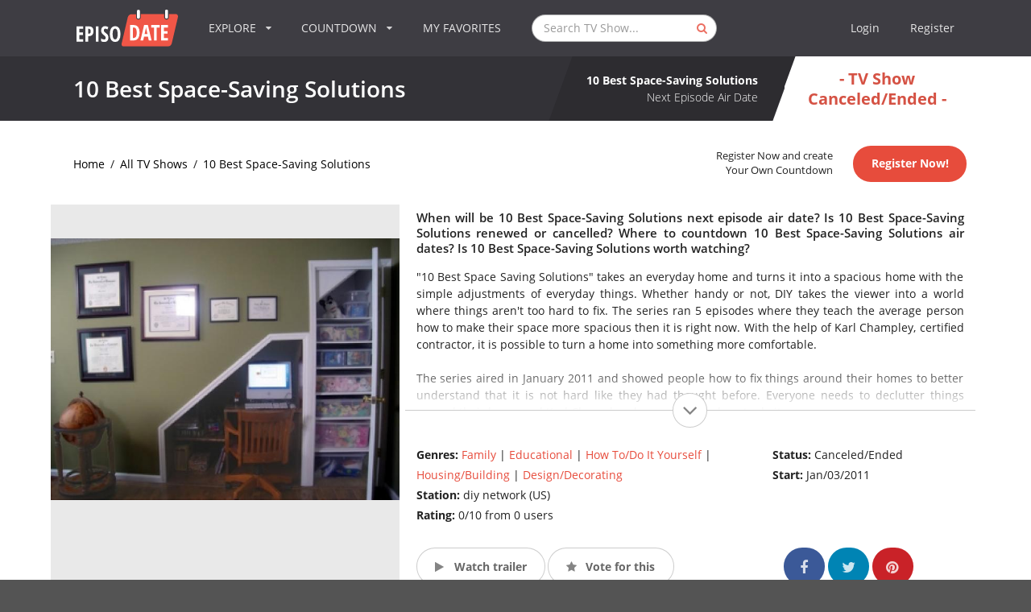

--- FILE ---
content_type: text/html; charset=UTF-8
request_url: https://www.episodate.com/tv-show/10-best-space-saving-solutions
body_size: 28408
content:
<!DOCTYPE html><html lang="en"><head><meta name="csrf-param" content="_csrf"><meta name="csrf-token" content="NuMw-5LDlt5sGllbNm9iWxxopqi-2oUCOYkqfgQ7KdgH0EeZpaD6ihVgFBMCXwYoSD-RwY7i4kdM4R83cw8Rqw=="><link rel="amphtml" href="https://www.episodate.com/tv-show/10-best-space-saving-solutions/amp" /><meta charset="utf-8"><meta name="viewport" content="width=device-width, initial-scale=1, minimum-scale=1, maximum-scale=1"><title>10 Best Space-Saving Solutions Next Episode Air Date &a</title><meta name="description" content="Your TV show guide to Countdown 10 Best Space-Saving Solutions Air Dates. Stay in touch with 10 Best Space-Saving Solutions next episode Air Date and yo..." /><meta name="twitter:card" content="summary_large_image"><meta name="twitter:site" content="@EpisoDate"><meta name="twitter:title" content="10 Best Space-Saving Solutions"><meta name="twitter:description" content="Your TV show guide to Countdown 10 Best Space-Saving Solutions Air Dates. Stay in touch with 10 Best Space-Saving Solutions next episode Air Date and your favorite TV Shows."><meta name="twitter:creator" content="@EpisoDate"><meta name="twitter:image:src" content="https://static.episodate.com/images/tv-show/full/26267.jpg"><meta property="og:title" content="10 Best Space-Saving Solutions" /><meta property="og:url" content="https://www.episodate.com/tv-show/10-best-space-saving-solutions" /><meta property="og:image" content="https://static.episodate.com/images/tv-show/full/26267.jpg" /><meta property="og:description" content="Your TV show guide to Countdown 10 Best Space-Saving Solutions Air Dates. Stay in touch with 10 Best Space-Saving Solutions next episode Air Date and your favorite TV Shows." /><meta property="og:site_name" content="EpisoDate.com" /><meta property="fb:app_id" content="1006909166005430" /><meta name="msvalidate.01" content="BB5CB71ADC5462DD41E6E67B24A6509B" /><link rel="canonical" href="https://www.episodate.com/tv-show/10-best-space-saving-solutions" /><meta property="og:type" content="video.tv_show" /><meta property="video:duration" content="3600" /><meta property="video:release_date" content="2011-01-03T21:00:00+00:00" /><link rel="apple-touch-icon" sizes="180x180" href="/apple-touch-icon.png"><link rel="icon" type="image/png" href="/favicon-32x32.png" sizes="32x32"><link rel="icon" type="image/png" href="/favicon-16x16.png" sizes="16x16"><link rel="manifest" href="/manifest.json"><link rel="mask-icon" href="/safari-pinned-tab.svg"><meta name="theme-color" content="#ffffff"><meta name="userid" content=""><style> hr,input[type=search]{box-sizing:content-box}.cc-grower,svg:not(:root){overflow:hidden}.cc-btn,.cc-header,b,optgroup,strong{font-weight:700}.menu-container,.ui.menu{min-height:70px}.pushable,body,html.ios{overflow-x:hidden}.fotorama__arr,.fotorama__nav,.fotorama__nav__frame,.fotorama__nav__shaft,.fotorama__stage__frame,.fotorama__stage__shaft,.ui.button,.ui.dropdown,.ui.menu .item{-webkit-tap-highlight-color:transparent}.fotorama__wrap,html{-webkit-text-size-adjust:100%}.cd-timeline-content.is-hidden,.fotorama__wrap--only-active .fotorama__stage__frame,.ui.menu:after,.ui.sidebar{visibility:hidden}.ui.button,.ui.rating,sub,sup{vertical-align:baseline}.ui.button,.ui.input,.ui.rating .icon,i.icon{font-style:normal}.ui.input,.ui.menu,.ui.menu .item,.ui.rating .icon,.ui.statistic>.value,i.icon{font-weight:400}section#list,section#login,section#message,section#settings{background:#f5f5f5}img,legend{border:0}.cc-theme-edgeless.cc-window,legend,td,th{padding:0}*,:after,:before{box-sizing:inherit}html{box-sizing:border-box;font-family:sans-serif;-ms-text-size-adjust:100%}input[type=email],input[type=password],input[type=search],input[type=text]{-webkit-appearance:none;-moz-appearance:none}.form-group label,.ui.menu .ui.dropdown.item .menu .item:not(.filtered),article,aside,details,figcaption,figure,footer,header,hgroup,main,nav,section,summary{display:block}audio,canvas,progress,video{display:inline-block;vertical-align:baseline}audio:not([controls]){display:none;height:0}.fotorama:not(.fotorama--unobtrusive)>:not(:first-child),.ui.mobile-leaderboard.ad,[hidden],template{display:none}a{background:0 0}.fotorama__arr:focus,.fotorama__nav__frame,a:active,a:hover{outline:0}abbr[title]{border-bottom:1px dotted}dfn{font-style:italic}h1{margin:.67em 0}mark{background:#ff0;color:#000}small{font-size:80%}sub,sup{font-size:75%;line-height:0;position:relative}sup{top:-.5em}sub{bottom:-.25em}.ui.sidebar,html.ios{-webkit-overflow-scrolling:touch}figure{margin:1em 40px}hr{height:0}pre,textarea{overflow:auto}code,kbd,pre,samp{font-family:monospace,monospace;font-size:1em}button,input,optgroup,select,textarea{color:inherit;font:inherit;margin:0}body,i.icon{font-smoothing:antialiased}button{overflow:visible}.ui.menu .right.menu>.item,button,select{text-transform:none}button,html input[type=button],input[type=reset],input[type=submit]{-webkit-appearance:button;cursor:pointer}button[disabled],html input[disabled]{cursor:default}button::-moz-focus-inner,input::-moz-focus-inner{border:0;padding:0}input{line-height:normal}input[type=checkbox],input[type=radio]{box-sizing:border-box;padding:0}input[type=number]::-webkit-inner-spin-button,input[type=number]::-webkit-outer-spin-button{height:auto}input[type=search]{-webkit-appearance:textfield}input[type=search]::-webkit-search-cancel-button,input[type=search]::-webkit-search-decoration{-webkit-appearance:none}fieldset{border:1px solid silver;margin:0 2px;padding:.35em .625em .75em}table{border-collapse:collapse;border-spacing:0}.cc-window{opacity:1;transition:opacity 1s}.cc-window.cc-invisible{opacity:0}.cc-close:focus,.cc-close:hover,.cc-link:hover,.ui.icon.input>input:focus~i.icon,i.icon{opacity:1}.cc-animate.cc-revoke{transition:transform 1s}.cc-animate.cc-revoke.cc-top{transform:translateY(-2em)}.cc-animate.cc-revoke.cc-bottom{transform:translateY(2em)}.cc-animate.cc-revoke.cc-active.cc-bottom,.cc-animate.cc-revoke.cc-active.cc-top,.cc-revoke:hover{transform:translateY(0)}.cc-grower{max-height:0;transition:max-height 1s}.cc-link,.cc-revoke:hover{text-decoration:underline}.ui.button,.ui.menu .item,a,a:hover{text-decoration:none}.cc-revoke,.cc-window{position:fixed;overflow:hidden;box-sizing:border-box;font-family:Helvetica,Calibri,Arial,sans-serif;font-size:16px;line-height:1.5em;display:-ms-flexbox;display:flex;-ms-flex-wrap:nowrap;flex-wrap:nowrap;z-index:9999}.cc-close,.pushable:not(body)>.fixed,.pushable:not(body)>.pusher:after,.pushable:not(body)>.ui.sidebar{position:absolute}.cc-window.cc-static{position:static}.cc-window.cc-floating{padding:2em;max-width:24em;-ms-flex-direction:column;flex-direction:column}.cc-window.cc-banner{padding:1em 1.8em;width:100%;-ms-flex-direction:row;flex-direction:row}.cc-revoke{padding:.5em}.cc-header{font-size:18px}.cc-btn,.cc-close,.cc-link,.cc-revoke,.ui.icon.input>i.link.icon{cursor:pointer}.cc-link{opacity:.8;display:inline-block;padding:.2em}.cc-link:active,.cc-link:visited{color:initial}.cc-btn{display:block;padding:.4em .8em;font-size:.9em;border-width:2px;border-style:solid;text-align:center;white-space:nowrap}.cc-banner .cc-btn:last-child,.cc-theme-classic .cc-btn:last-child{min-width:140px}.cc-highlight .cc-btn:first-child{background-color:transparent;border-color:transparent}.cc-highlight .cc-btn:first-child:focus,.cc-highlight .cc-btn:first-child:hover{background-color:transparent;text-decoration:underline}.cc-close{display:block;top:.5em;right:.5em;font-size:1.6em;opacity:.9;line-height:.75}.cc-revoke.cc-top{top:0;left:3em;border-bottom-left-radius:.5em;border-bottom-right-radius:.5em}.cc-revoke.cc-bottom{bottom:0;left:3em;border-top-left-radius:.5em;border-top-right-radius:.5em}.cc-revoke.cc-left{left:3em;right:unset}.cc-revoke.cc-right{right:3em;left:unset}.cc-top{top:1em}.cc-left{left:1em}.cc-right{right:1em}.cc-bottom{bottom:1em}.cc-floating>.cc-link,section#episodes .navigation-bar .banner{margin-bottom:1em}.cc-floating .cc-message{display:block;margin-bottom:1em}.ui.grid,.ui.grid>.row{display:-webkit-box;display:-webkit-flex;-webkit-box-orient:horizontal;-webkit-box-direction:normal}.cc-compliance,.ui.grid,.ui.grid>.row{display:-ms-flexbox}.cc-banner .cc-message,.cc-compliance>.cc-btn,.cc-window.cc-floating .cc-compliance{-ms-flex:1;flex:1}.cc-window.cc-banner{-ms-flex-align:center;-ms-grid-row-align:center;align-items:center}.cc-banner.cc-top{left:0;right:0;top:0}.cc-banner.cc-bottom{left:0;right:0;bottom:0}.cc-compliance{display:flex;-ms-flex-align:center;align-items:center;-ms-flex-line-pack:justify;align-content:space-between}.cc-btn+.cc-btn{margin-left:.5em}@media screen and (max-width:900px){.cc-btn{white-space:normal}}.fotorama__nav,.ui.dropdown .menu>*,.ui.rating{white-space:nowrap}@media screen and (max-width:414px) and (orientation:portrait),screen and (max-width:736px) and (orientation:landscape){.cc-window.cc-top{top:0}.cc-window.cc-bottom{bottom:0}.cc-window.cc-banner,.cc-window.cc-left,.cc-window.cc-right{left:0;right:0}.cc-window.cc-banner{-ms-flex-direction:column;flex-direction:column}.cc-window.cc-banner .cc-compliance{-ms-flex:1;flex:1}.cc-window.cc-floating{max-width:none}.cc-window .cc-message{margin-bottom:1em}.cc-window.cc-banner{-ms-flex-align:unset;-ms-grid-row-align:unset;align-items:unset}}.cc-floating.cc-theme-classic{padding:1.2em;border-radius:5px}.cc-floating.cc-type-info.cc-theme-classic .cc-compliance{text-align:center;display:inline;-ms-flex:none;flex:none}.cc-theme-classic .cc-btn{border-radius:5px}.cc-floating.cc-type-info.cc-theme-classic .cc-btn,section#episodes .navigation-bar .banner,section#episodes .navigation-bar .similars{display:inline-block}.cc-floating.cc-theme-edgeless .cc-message{margin:2em 2em 1.5em}.cc-banner.cc-theme-edgeless .cc-btn{margin:0;padding:.8em 1.8em;height:100%}.cc-banner.cc-theme-edgeless .cc-message{margin-left:1em}.cc-floating.cc-theme-edgeless .cc-btn+.cc-btn{margin-left:0}.ui.grid{display:flex;-webkit-flex-direction:row;-ms-flex-direction:row;flex-direction:row;-webkit-flex-wrap:wrap;-ms-flex-wrap:wrap;flex-wrap:wrap;-webkit-box-align:stretch;-webkit-align-items:stretch;-ms-flex-align:stretch;align-items:stretch;padding:0;margin:-1rem}.ui.relaxed.grid{margin-left:-1.5rem;margin-right:-1.5rem}.ui[class*="very relaxed"].grid{margin-left:-2.5rem;margin-right:-2.5rem}.ui.grid+.grid{margin-top:1rem}.ui.grid>.column:not(.row),.ui.grid>.row>.column{position:relative;display:inline-block;width:6.25%;padding-left:1rem;padding-right:1rem;vertical-align:top}.ui.grid>*{padding-left:1rem;padding-right:1rem}.ui.grid>.row{position:relative;display:flex;-webkit-flex-direction:row;-ms-flex-direction:row;flex-direction:row;-webkit-flex-wrap:wrap;-ms-flex-wrap:wrap;flex-wrap:wrap;-webkit-box-pack:inherit;-webkit-justify-content:inherit;-ms-flex-pack:inherit;justify-content:inherit;-webkit-box-align:stretch;-webkit-align-items:stretch;-ms-flex-align:stretch;align-items:stretch;width:100%!important;padding:1rem 0}.ui.grid>.column:not(.row){padding-top:1rem;padding-bottom:1rem}.ui.grid>.row>.column{margin-top:0;margin-bottom:0}.ui.grid>.row>.column>img,.ui.grid>.row>img{max-width:100%}.ui.grid>.ui.grid:first-child,.ui.menu:first-child,h1:first-child,h2:first-child,h3:first-child,h4:first-child,h5:first-child,p:first-child{margin-top:0}.ui.grid>.ui.grid:last-child,.ui.menu:last-child,footer .block p:last-child,h1:last-child,h2:last-child,h3:last-child,h4:last-child,h5:last-child,p:last-child,section#breadcrumbs-full.no-margin{margin-bottom:0}.form-group .form-control,.ui.aligned.grid .column>.segment:not(.compact):not(.attached),.ui.fluid.container,.ui.grid .aligned.row>.column>.segment:not(.compact):not(.attached),.ui.grid>.column:only-child,.ui.grid>.row>.column:only-child,.ui.menu .item>.input,.ui[class*="one column"].grid>.column:not(.row),.ui[class*="one column"].grid>.row>.column,section#admin table,section#calendar-integration-link .ui.input{width:100%}.ui.grid .row+.ui.divider{-webkit-box-flex:1;-webkit-flex-grow:1;-ms-flex-positive:1;flex-grow:1;margin:1rem}.ui.grid .column+.ui.vertical.divider{height:calc(50% - 1rem)}.ui.celled.page.grid,.ui.grid>.column:last-child>.horizontal.segment,.ui.grid>.row>.column:last-child>.horizontal.segment{box-shadow:none}.ui[class*="two column"].grid>.column:not(.row),.ui[class*="two column"].grid>.row>.column{width:50%}.ui[class*="three column"].grid>.column:not(.row),.ui[class*="three column"].grid>.row>.column{width:33.33333333%}.ui[class*="four column"].grid>.column:not(.row),.ui[class*="four column"].grid>.row>.column{width:25%}.ui[class*="five column"].grid>.column:not(.row),.ui[class*="five column"].grid>.row>.column{width:20%}.ui[class*="six column"].grid>.column:not(.row),.ui[class*="six column"].grid>.row>.column{width:16.66666667%}.ui[class*="seven column"].grid>.column:not(.row),.ui[class*="seven column"].grid>.row>.column{width:14.28571429%}.ui[class*="eight column"].grid>.column:not(.row),.ui[class*="eight column"].grid>.row>.column{width:12.5%}.ui[class*="nine column"].grid>.column:not(.row),.ui[class*="nine column"].grid>.row>.column{width:11.11111111%}.ui[class*="ten column"].grid>.column:not(.row),.ui[class*="ten column"].grid>.row>.column{width:10%}.ui[class*="eleven column"].grid>.column:not(.row),.ui[class*="eleven column"].grid>.row>.column{width:9.09090909%}.ui[class*="twelve column"].grid>.column:not(.row),.ui[class*="twelve column"].grid>.row>.column{width:8.33333333%}.ui[class*="thirteen column"].grid>.column:not(.row),.ui[class*="thirteen column"].grid>.row>.column{width:7.69230769%}.ui[class*="fourteen column"].grid>.column:not(.row),.ui[class*="fourteen column"].grid>.row>.column{width:7.14285714%}.ui[class*="fifteen column"].grid>.column:not(.row),.ui[class*="fifteen column"].grid>.row>.column{width:6.66666667%}.ui[class*="sixteen column"].grid>.column:not(.row),.ui[class*="sixteen column"].grid>.row>.column{width:6.25%}.ui.column.grid>[class*="sixteen wide"].column,.ui.grid>.column.row>[class*="sixteen wide"].column,.ui.grid>.row>[class*="sixteen wide"].column,.ui.grid>[class*="one column"].row>.column,.ui.grid>[class*="sixteen wide"].column{width:100%!important}.ui.column.grid>[class*="eight wide"].column,.ui.grid>.column.row>[class*="eight wide"].column,.ui.grid>.row>[class*="eight wide"].column,.ui.grid>[class*="eight wide"].column,.ui.grid>[class*="two column"].row>.column{width:50%!important}.ui.grid>[class*="three column"].row>.column{width:33.33333333%!important}.ui.column.grid>[class*="four wide"].column,.ui.grid>.column.row>[class*="four wide"].column,.ui.grid>.row>[class*="four wide"].column,.ui.grid>[class*="four column"].row>.column,.ui.grid>[class*="four wide"].column{width:25%!important}.ui.grid>[class*="five column"].row>.column{width:20%!important}.ui.grid>[class*="six column"].row>.column{width:16.66666667%!important}.ui.grid>[class*="seven column"].row>.column{width:14.28571429%!important}.ui.column.grid>[class*="two wide"].column,.ui.grid>.column.row>[class*="two wide"].column,.ui.grid>.row>[class*="two wide"].column,.ui.grid>[class*="eight column"].row>.column,.ui.grid>[class*="two wide"].column{width:12.5%!important}.ui.grid>[class*="nine column"].row>.column{width:11.11111111%!important}.ui.grid>[class*="ten column"].row>.column{width:10%!important}.ui.grid>[class*="eleven column"].row>.column{width:9.09090909%!important}.ui.grid>[class*="twelve column"].row>.column{width:8.33333333%!important}.ui.grid>[class*="thirteen column"].row>.column{width:7.69230769%!important}.ui.grid>[class*="fourteen column"].row>.column{width:7.14285714%!important}.ui.grid>[class*="fifteen column"].row>.column{width:6.66666667%!important}.ui.column.grid>[class*="one wide"].column,.ui.grid>.column.row>[class*="one wide"].column,.ui.grid>.row>[class*="one wide"].column,.ui.grid>[class*="one wide"].column,.ui.grid>[class*="sixteen column"].row>.column{width:6.25%!important}.ui.column.grid>[class*="three wide"].column,.ui.grid>.column.row>[class*="three wide"].column,.ui.grid>.row>[class*="three wide"].column,.ui.grid>[class*="three wide"].column{width:18.75%!important}.ui.column.grid>[class*="five wide"].column,.ui.grid>.column.row>[class*="five wide"].column,.ui.grid>.row>[class*="five wide"].column,.ui.grid>[class*="five wide"].column{width:31.25%!important}.ui.column.grid>[class*="six wide"].column,.ui.grid>.column.row>[class*="six wide"].column,.ui.grid>.row>[class*="six wide"].column,.ui.grid>[class*="six wide"].column{width:37.5%!important}.ui.column.grid>[class*="seven wide"].column,.ui.grid>.column.row>[class*="seven wide"].column,.ui.grid>.row>[class*="seven wide"].column,.ui.grid>[class*="seven wide"].column{width:43.75%!important}.ui.column.grid>[class*="nine wide"].column,.ui.grid>.column.row>[class*="nine wide"].column,.ui.grid>.row>[class*="nine wide"].column,.ui.grid>[class*="nine wide"].column{width:56.25%!important}.ui.column.grid>[class*="ten wide"].column,.ui.grid>.column.row>[class*="ten wide"].column,.ui.grid>.row>[class*="ten wide"].column,.ui.grid>[class*="ten wide"].column{width:62.5%!important}.ui.column.grid>[class*="eleven wide"].column,.ui.grid>.column.row>[class*="eleven wide"].column,.ui.grid>.row>[class*="eleven wide"].column,.ui.grid>[class*="eleven wide"].column{width:68.75%!important}.ui.column.grid>[class*="twelve wide"].column,.ui.grid>.column.row>[class*="twelve wide"].column,.ui.grid>.row>[class*="twelve wide"].column,.ui.grid>[class*="twelve wide"].column{width:75%!important}.ui.column.grid>[class*="thirteen wide"].column,.ui.grid>.column.row>[class*="thirteen wide"].column,.ui.grid>.row>[class*="thirteen wide"].column,.ui.grid>[class*="thirteen wide"].column{width:81.25%!important}.ui.column.grid>[class*="fourteen wide"].column,.ui.grid>.column.row>[class*="fourteen wide"].column,.ui.grid>.row>[class*="fourteen wide"].column,.ui.grid>[class*="fourteen wide"].column{width:87.5%!important}.ui.column.grid>[class*="fifteen wide"].column,.ui.grid>.column.row>[class*="fifteen wide"].column,.ui.grid>.row>[class*="fifteen wide"].column,.ui.grid>[class*="fifteen wide"].column{width:93.75%!important}.ui.centered.grid,.ui.centered.grid>.row,.ui.grid>.centered.row{text-align:center;-webkit-box-pack:center;-webkit-justify-content:center;-ms-flex-pack:center;justify-content:center}.ui.centered.grid>.column:not(.aligned):not(.row),.ui.centered.grid>.row>.column:not(.aligned),.ui.grid .centered.row>.column:not(.aligned),section#login .checkbox{text-align:left}.ui.grid>.centered.column,.ui.grid>.row>.centered.column{display:block;margin-left:auto;margin-right:auto}.ui.grid [class*="left floated"].column{margin-right:auto}.ui.grid [class*="right floated"].column{margin-left:auto}.ui.grid>.row>[class*="top aligned"].column,.ui.grid>[class*="top aligned"].column:not(.row),.ui.grid>[class*="top aligned"].row>.column,.ui[class*="top aligned"].grid>.column:not(.row),.ui[class*="top aligned"].grid>.row>.column{-webkit-box-orient:vertical;-webkit-box-direction:normal;-webkit-flex-direction:column;-ms-flex-direction:column;flex-direction:column;vertical-align:top;-webkit-align-self:flex-start!important;-ms-flex-item-align:start!important;align-self:flex-start!important}.ui.grid>.row>[class*="middle aligned"].column,.ui.grid>[class*="middle aligned"].column:not(.row),.ui.grid>[class*="middle aligned"].row>.column,.ui[class*="middle aligned"].grid>.column:not(.row),.ui[class*="middle aligned"].grid>.row>.column{-webkit-box-orient:vertical;-webkit-box-direction:normal;-webkit-flex-direction:column;-ms-flex-direction:column;flex-direction:column;vertical-align:middle;-webkit-align-self:center!important;-ms-flex-item-align:center!important;align-self:center!important}.ui.grid>.row>[class*="bottom aligned"].column,.ui.grid>[class*="bottom aligned"].column:not(.row),.ui.grid>[class*="bottom aligned"].row>.column,.ui[class*="bottom aligned"].grid>.column:not(.row),.ui[class*="bottom aligned"].grid>.row>.column{-webkit-box-orient:vertical;-webkit-box-direction:normal;-webkit-flex-direction:column;-ms-flex-direction:column;flex-direction:column;vertical-align:bottom;-webkit-align-self:flex-end!important;-ms-flex-item-align:end!important;align-self:flex-end!important}.ui.grid>.row>.stretched.column,.ui.grid>.stretched.column:not(.row),.ui.grid>.stretched.row>.column,.ui.stretched.grid>.column,.ui.stretched.grid>.row>.column{display:-webkit-inline-box!important;display:-webkit-inline-flex!important;display:-ms-inline-flexbox!important;display:inline-flex!important;-webkit-align-self:stretch;-ms-flex-item-align:stretch;align-self:stretch;-webkit-box-orient:vertical;-webkit-box-direction:normal;-webkit-flex-direction:column;-ms-flex-direction:column;flex-direction:column}.ui.grid>.row>.stretched.column>*,.ui.grid>.stretched.column:not(.row)>*,.ui.grid>.stretched.row>.column>*,.ui.stretched.grid>.column>*,.ui.stretched.grid>.row>.column>*{-webkit-box-flex:1;-webkit-flex-grow:1;-ms-flex-positive:1;flex-grow:1}.ui.grid>.row>[class*="left aligned"].column,.ui.grid>[class*="left aligned"].column.column,.ui.grid>[class*="left aligned"].row>.column,.ui[class*="left aligned"].grid>.column,.ui[class*="left aligned"].grid>.row>.column{text-align:left;-webkit-align-self:inherit;-ms-flex-item-align:inherit;align-self:inherit}.ui.grid>.row>[class*="center aligned"].column,.ui.grid>[class*="center aligned"].column.column,.ui.grid>[class*="center aligned"].row>.column,.ui[class*="center aligned"].grid>.column,.ui[class*="center aligned"].grid>.row>.column{text-align:center;-webkit-align-self:inherit;-ms-flex-item-align:inherit;align-self:inherit}.ui[class*="center aligned"].grid{-webkit-box-pack:center;-webkit-justify-content:center;-ms-flex-pack:center;justify-content:center}.ui.grid>.row>[class*="right aligned"].column,.ui.grid>[class*="right aligned"].column.column,.ui.grid>[class*="right aligned"].row>.column,.ui[class*="right aligned"].grid>.column,.ui[class*="right aligned"].grid>.row>.column{text-align:right;-webkit-align-self:inherit;-ms-flex-item-align:inherit;align-self:inherit}.ui.grid>.justified.column.column,.ui.grid>.justified.row>.column,.ui.grid>.row>.justified.column,.ui.justified.grid>.column,.ui.justified.grid>.row>.column{text-align:justify;-webkit-hyphens:auto;-moz-hyphens:auto;-ms-hyphens:auto;hyphens:auto}.ui.grid>[class*="equal width"].row>.column,.ui[class*="equal width"].grid>.column:not(.row),.ui[class*="equal width"].grid>.row>.column{display:inline-block;-webkit-box-flex:1;-webkit-flex-grow:1;-ms-flex-positive:1;flex-grow:1}.ui.grid>[class*="equal width"].row>.wide.column,.ui[class*="equal width"].grid>.row>.wide.column,.ui[class*="equal width"].grid>.wide.column{-webkit-box-flex:0;-webkit-flex-grow:0;-ms-flex-positive:0;flex-grow:0}@media only screen and (min-width:768px) and (max-width:991px){.ui.page.grid{width:auto;margin-left:0;margin-right:0;padding-bottom:1em}.ui.doubling.grid{width:auto}.ui.doubling.grid>.row,.ui.grid>.doubling.row{margin:0!important;padding:0!important}.ui.doubling.grid>.row>.column,.ui.grid>.doubling.row>.column{display:inline-block!important;padding-top:1rem!important;padding-bottom:1rem!important;box-shadow:none!important;margin:0}.ui.grid>[class*="two column"].doubling.row.row>.column,.ui[class*="two column"].doubling.grid>.column:not(.row),.ui[class*="two column"].doubling.grid>.row>.column{width:100%!important}.ui.grid>[class*="four column"].doubling.row.row>.column,.ui.grid>[class*="three column"].doubling.row.row>.column,.ui[class*="four column"].doubling.grid>.column:not(.row),.ui[class*="four column"].doubling.grid>.row>.column,.ui[class*="three column"].doubling.grid>.column:not(.row),.ui[class*="three column"].doubling.grid>.row>.column{width:50%!important}.ui.grid>[class*="five column"].doubling.row.row>.column,.ui.grid>[class*="seven column"].doubling.row.row>.column,.ui.grid>[class*="six column"].doubling.row.row>.column,.ui[class*="five column"].doubling.grid>.column:not(.row),.ui[class*="five column"].doubling.grid>.row>.column,.ui[class*="seven column"].doubling.grid>.column:not(.row),.ui[class*="seven column"].doubling.grid>.row>.column,.ui[class*="six column"].doubling.grid>.column:not(.row),.ui[class*="six column"].doubling.grid>.row>.column{width:33.33333333%!important}.ui.grid>[class*="eight column"].doubling.row.row>.column,.ui.grid>[class*="nine column"].doubling.row.row>.column,.ui[class*="eight column"].doubling.grid>.column:not(.row),.ui[class*="eight column"].doubling.grid>.row>.column,.ui[class*="nine column"].doubling.grid>.column:not(.row),.ui[class*="nine column"].doubling.grid>.row>.column{width:25%!important}.ui.grid>[class*="eleven column"].doubling.row.row>.column,.ui.grid>[class*="ten column"].doubling.row.row>.column,.ui[class*="eleven column"].doubling.grid>.column:not(.row),.ui[class*="eleven column"].doubling.grid>.row>.column,.ui[class*="ten column"].doubling.grid>.column:not(.row),.ui[class*="ten column"].doubling.grid>.row>.column{width:20%!important}.ui.grid>[class*="thirteen column"].doubling.row.row>.column,.ui.grid>[class*="twelve column"].doubling.row.row>.column,.ui[class*="thirteen column"].doubling.grid>.column:not(.row),.ui[class*="thirteen column"].doubling.grid>.row>.column,.ui[class*="twelve column"].doubling.grid>.column:not(.row),.ui[class*="twelve column"].doubling.grid>.row>.column{width:16.66666667%!important}.ui.grid>[class*="fifteen column"].doubling.row.row>.column,.ui.grid>[class*="fourteen column"].doubling.row.row>.column,.ui[class*="fifteen column"].doubling.grid>.column:not(.row),.ui[class*="fifteen column"].doubling.grid>.row>.column,.ui[class*="fourteen column"].doubling.grid>.column:not(.row),.ui[class*="fourteen column"].doubling.grid>.row>.column{width:14.28571429%!important}.ui.grid>[class*="sixteen column"].doubling.row.row>.column,.ui[class*="sixteen column"].doubling.grid>.column:not(.row),.ui[class*="sixteen column"].doubling.grid>.row>.column{width:12.5%!important}.ui.grid.grid.grid>.row>[class*="computer only"].column:not(.tablet),.ui.grid.grid.grid>.row>[class*="large screen only"].column:not(.mobile),.ui.grid.grid.grid>.row>[class*="mobile only"].column:not(.tablet),.ui.grid.grid.grid>.row>[class*="widescreen only"].column:not(.mobile),.ui.grid.grid.grid>[class*="computer only"].column:not(.tablet),.ui.grid.grid.grid>[class*="computer only"].row:not(.tablet),.ui.grid.grid.grid>[class*="large screen only"].column:not(.mobile),.ui.grid.grid.grid>[class*="large screen only"].row:not(.mobile),.ui.grid.grid.grid>[class*="mobile only"].column:not(.tablet),.ui.grid.grid.grid>[class*="mobile only"].row:not(.tablet),.ui.grid.grid.grid>[class*="widescreen only"].column:not(.mobile),.ui.grid.grid.grid>[class*="widescreen only"].row:not(.mobile),.ui[class*="computer only"].grid.grid.grid:not(.tablet),.ui[class*="large screen only"].grid.grid.grid:not(.mobile),.ui[class*="mobile only"].grid.grid.grid:not(.tablet),.ui[class*="widescreen only"].grid.grid.grid:not(.mobile){display:none!important}}@media only screen and (min-width:1200px) and (max-width:1919px){.ui.page.grid{width:auto;margin-left:0;margin-right:0;padding-bottom:1em}.ui.grid.grid.grid>.row>[class*="mobile only"].column:not(.computer),.ui.grid.grid.grid>.row>[class*="tablet only"].column:not(.computer),.ui.grid.grid.grid>.row>[class*="widescreen only"].column:not(.mobile),.ui.grid.grid.grid>[class*="mobile only"].column:not(.computer),.ui.grid.grid.grid>[class*="mobile only"].row:not(.computer),.ui.grid.grid.grid>[class*="tablet only"].column:not(.computer),.ui.grid.grid.grid>[class*="tablet only"].row:not(.computer),.ui.grid.grid.grid>[class*="widescreen only"].column:not(.mobile),.ui.grid.grid.grid>[class*="widescreen only"].row:not(.mobile),.ui[class*="mobile only"].grid.grid.grid:not(.computer),.ui[class*="tablet only"].grid.grid.grid:not(.computer),.ui[class*="widescreen only"].grid.grid.grid:not(.mobile){display:none!important}}@media only screen and (min-width:1920px){.ui.page.grid{width:auto;margin-left:0;margin-right:0;padding-bottom:1em}.ui.grid.grid.grid>.row>[class*="mobile only"].column:not(.computer),.ui.grid.grid.grid>.row>[class*="tablet only"].column:not(.computer),.ui.grid.grid.grid>[class*="mobile only"].column:not(.computer),.ui.grid.grid.grid>[class*="mobile only"].row:not(.computer),.ui.grid.grid.grid>[class*="tablet only"].column:not(.computer),.ui.grid.grid.grid>[class*="tablet only"].row:not(.computer),.ui[class*="mobile only"].grid.grid.grid:not(.computer),.ui[class*="tablet only"].grid.grid.grid:not(.computer){display:none!important}}.ui.container{display:block;max-width:100%!important}.ui.fluid.input,.ui.menu,.ui.menu:not(.vertical)>.menu{display:-webkit-box;display:-webkit-flex;display:-ms-flexbox}.fotorama__img,.fotorama__wrap--only-active .fotorama__nav,.fotorama__wrap--only-active .fotorama__stage{max-width:99999px!important}@media only screen and (max-width:767px){.ui.page.grid{width:auto;padding-left:0;padding-right:0;margin-left:0;margin-right:0;padding-bottom:1em}.ui.doubling.grid>.row,.ui.grid>.doubling.row{margin:0!important;padding:0!important}.ui.doubling.grid>.row>.column,.ui.grid>.doubling.row>.column{padding-top:1rem!important;padding-bottom:1rem!important;margin:0!important;box-shadow:none!important}.ui.grid>[class*="two column"].doubling:not(.stackable).row.row>.column,.ui[class*="two column"].doubling:not(.stackable).grid>.column:not(.row),.ui[class*="two column"].doubling:not(.stackable).grid>.row>.column{width:100%!important}.ui.grid>[class*="eight column"].doubling:not(.stackable).row.row>.column,.ui.grid>[class*="five column"].doubling:not(.stackable).row.row>.column,.ui.grid>[class*="four column"].doubling:not(.stackable).row.row>.column,.ui.grid>[class*="seven column"].doubling:not(.stackable).row.row>.column,.ui.grid>[class*="six column"].doubling:not(.stackable).row.row>.column,.ui.grid>[class*="three column"].doubling:not(.stackable).row.row>.column,.ui[class*="eight column"].doubling:not(.stackable).grid>.column:not(.row),.ui[class*="eight column"].doubling:not(.stackable).grid>.row>.column,.ui[class*="five column"].doubling:not(.stackable).grid>.column:not(.row),.ui[class*="five column"].doubling:not(.stackable).grid>.row>.column,.ui[class*="four column"].doubling:not(.stackable).grid>.column:not(.row),.ui[class*="four column"].doubling:not(.stackable).grid>.row>.column,.ui[class*="seven column"].doubling:not(.stackable).grid>.column:not(.row),.ui[class*="seven column"].doubling:not(.stackable).grid>.row>.column,.ui[class*="six column"].doubling:not(.stackable).grid>.column:not(.row),.ui[class*="six column"].doubling:not(.stackable).grid>.row>.column,.ui[class*="three column"].doubling:not(.stackable).grid>.column:not(.row),.ui[class*="three column"].doubling:not(.stackable).grid>.row>.column{width:50%!important}.ui.grid>[class*="eleven column"].doubling:not(.stackable).row.row>.column,.ui.grid>[class*="nine column"].doubling:not(.stackable).row.row>.column,.ui.grid>[class*="ten column"].doubling:not(.stackable).row.row>.column,.ui.grid>[class*="thirteen column"].doubling:not(.stackable).row.row>.column,.ui.grid>[class*="twelve column"].doubling:not(.stackable).row.row>.column,.ui[class*="eleven column"].doubling:not(.stackable).grid>.column:not(.row),.ui[class*="eleven column"].doubling:not(.stackable).grid>.row>.column,.ui[class*="nine column"].doubling:not(.stackable).grid>.column:not(.row),.ui[class*="nine column"].doubling:not(.stackable).grid>.row>.column,.ui[class*="ten column"].doubling:not(.stackable).grid>.column:not(.row),.ui[class*="ten column"].doubling:not(.stackable).grid>.row>.column,.ui[class*="thirteen column"].doubling:not(.stackable).grid>.column:not(.row),.ui[class*="thirteen column"].doubling:not(.stackable).grid>.row>.column,.ui[class*="twelve column"].doubling:not(.stackable).grid>.column:not(.row),.ui[class*="twelve column"].doubling:not(.stackable).grid>.row>.column{width:33.33333333%!important}.ui.grid>[class*="fifteen column"].doubling:not(.stackable).row.row>.column,.ui.grid>[class*="fourteen column"].doubling:not(.stackable).row.row>.column,.ui.grid>[class*="sixteen column"].doubling:not(.stackable).row.row>.column,.ui[class*="fifteen column"].doubling:not(.stackable).grid>.column:not(.row),.ui[class*="fifteen column"].doubling:not(.stackable).grid>.row>.column,.ui[class*="fourteen column"].doubling:not(.stackable).grid>.column:not(.row),.ui[class*="fourteen column"].doubling:not(.stackable).grid>.row>.column,.ui[class*="sixteen column"].doubling:not(.stackable).grid>.column:not(.row),.ui[class*="sixteen column"].doubling:not(.stackable).grid>.row>.column{width:25%!important}.ui.stackable.grid{width:auto;margin-left:0!important;margin-right:0!important}.ui.grid>.stackable.stackable.row>.column,.ui.stackable.grid>.column.grid>.column,.ui.stackable.grid>.column.row>.column,.ui.stackable.grid>.column:not(.row),.ui.stackable.grid>.row>.column,.ui.stackable.grid>.row>.wide.column,.ui.stackable.grid>.wide.column{width:100%!important;margin:0!important;box-shadow:none!important;padding:1rem!important}.ui.stackable.grid:not(.vertically)>.row{margin:0;padding:0}.ui.container>.ui.stackable.grid>.column,.ui.container>.ui.stackable.grid>.row>.column,.ui.stackable.divided:not(.vertically).grid>.column:not(.row),.ui.stackable.divided:not(.vertically).grid>.row>.column{padding-left:0!important;padding-right:0!important}.ui.grid .ui.stackable.grid,.ui.segment:not(.vertical) .ui.stackable.page.grid{margin-left:-1rem!important;margin-right:-1rem!important}.ui.stackable.celled.grid>.column:not(.row):first-child,.ui.stackable.celled.grid>.row:first-child>.column:first-child,.ui.stackable.divided.grid>.column:not(.row):first-child,.ui.stackable.divided.grid>.row:first-child>.column:first-child{border-top:none!important}.ui.inverted.stackable.celled.grid>.column:not(.row),.ui.inverted.stackable.celled.grid>.row>.column,.ui.inverted.stackable.divided.grid>.column:not(.row),.ui.inverted.stackable.divided.grid>.row>.column{border-top:1px solid rgba(255,255,255,.1)}.ui.stackable.celled.grid>.column:not(.row),.ui.stackable.celled.grid>.row>.column,.ui.stackable.divided:not(.vertically).grid>.column:not(.row),.ui.stackable.divided:not(.vertically).grid>.row>.column{border-top:1px solid rgba(34,36,38,.15);box-shadow:none!important;padding-top:2rem!important;padding-bottom:2rem!important}.ui.stackable.celled.grid>.row{box-shadow:none!important}.ui.grid.grid.grid>.row>[class*="computer only"].column:not(.mobile),.ui.grid.grid.grid>.row>[class*="large screen only"].column:not(.mobile),.ui.grid.grid.grid>.row>[class*="tablet only"].column:not(.mobile),.ui.grid.grid.grid>.row>[class*="widescreen only"].column:not(.mobile),.ui.grid.grid.grid>[class*="computer only"].column:not(.mobile),.ui.grid.grid.grid>[class*="computer only"].row:not(.mobile),.ui.grid.grid.grid>[class*="large screen only"].column:not(.mobile),.ui.grid.grid.grid>[class*="large screen only"].row:not(.mobile),.ui.grid.grid.grid>[class*="tablet only"].column:not(.mobile),.ui.grid.grid.grid>[class*="tablet only"].row:not(.mobile),.ui.grid.grid.grid>[class*="widescreen only"].column:not(.mobile),.ui.grid.grid.grid>[class*="widescreen only"].row:not(.mobile),.ui[class*="computer only"].grid.grid.grid:not(.mobile),.ui[class*="large screen only"].grid.grid.grid:not(.mobile),.ui[class*="tablet only"].grid.grid.grid:not(.mobile),.ui[class*="widescreen only"].grid.grid.grid:not(.mobile){display:none!important}.ui.container{width:100%}}@media only screen and (min-width:768px) and (max-width:991px){.ui.container{width:723px;margin-left:auto!important;margin-right:auto!important}}@media only screen and (min-width:992px) and (max-width:1199px){.ui.page.grid{width:auto;margin-left:0;margin-right:0;padding-bottom:1em}.ui.grid.grid.grid>.row>[class*="large screen only"].column:not(.mobile),.ui.grid.grid.grid>.row>[class*="mobile only"].column:not(.computer),.ui.grid.grid.grid>.row>[class*="tablet only"].column:not(.computer),.ui.grid.grid.grid>.row>[class*="widescreen only"].column:not(.mobile),.ui.grid.grid.grid>[class*="large screen only"].column:not(.mobile),.ui.grid.grid.grid>[class*="large screen only"].row:not(.mobile),.ui.grid.grid.grid>[class*="mobile only"].column:not(.computer),.ui.grid.grid.grid>[class*="mobile only"].row:not(.computer),.ui.grid.grid.grid>[class*="tablet only"].column:not(.computer),.ui.grid.grid.grid>[class*="tablet only"].row:not(.computer),.ui.grid.grid.grid>[class*="widescreen only"].column:not(.mobile),.ui.grid.grid.grid>[class*="widescreen only"].row:not(.mobile),.ui[class*="large screen only"].grid.grid.grid:not(.mobile),.ui[class*="mobile only"].grid.grid.grid:not(.computer),.ui[class*="tablet only"].grid.grid.grid:not(.computer),.ui[class*="widescreen only"].grid.grid.grid:not(.mobile){display:none!important}.ui.container{width:933px;margin-left:auto!important;margin-right:auto!important}}@media only screen and (min-width:1200px){.ui.container{width:1127px;margin-left:auto!important;margin-right:auto!important}}.ui.menu{display:flex;margin:1rem 0;background:#3e3d43;color:#fff;border-radius:.28571429rem}.ui.circular.button .icon,.ui.sidebar{margin:0!important}.ui.menu:after{content:'';display:block;height:0;clear:both}.fotorama__wrap--only-active .fotorama__stage__frame.fotorama__active,.ui.animating.sidebar{visibility:visible}.ui.menu .menu{margin:0}.ui.fluid.input,.ui.menu:not(.vertical)>.menu{display:flex}.ui.menu:not(.vertical) .item{display:-webkit-box;display:-webkit-flex;display:-ms-flexbox;display:flex;-webkit-box-align:center;-webkit-align-items:center;-ms-flex-align:center;align-items:center}.ui.menu .item{position:relative;vertical-align:middle;line-height:1;-webkit-box-flex:0;-webkit-flex:0 0 auto;-ms-flex:0 0 auto;flex:0 0 auto;-webkit-user-select:none;-moz-user-select:none;-ms-user-select:none;user-select:none;background:0 0;padding:.92857143em 1.34285714em;text-transform:uppercase;color:rgba(255,255,255,.87);-webkit-transition:background .1s,box-shadow .1s,color .1s;transition:background .1s,box-shadow .1s,color .1s}.ui.menu>.item:first-child{border-radius:.28571429rem 0 0 .28571429rem}.ui.menu .item>i.icon{opacity:.9;float:none;margin:0 .35714286em 0 0}.ui.menu>.container,.ui.menu>.grid{display:-webkit-box;display:-webkit-flex;display:-ms-flexbox;display:flex;-webkit-box-align:inherit;-webkit-align-items:inherit;-ms-flex-align:inherit;align-items:inherit;-webkit-box-orient:vertical;-webkit-box-direction:normal;-webkit-flex-direction:inherit;-ms-flex-direction:inherit;flex-direction:inherit}.ui.menu:not(.vertical) .item>.input{position:relative;top:0;margin:-.5em 0}.ui.menu .item>.input input{font-size:1em;padding-top:.57142857em;padding-bottom:.57142857em}.ui.menu .item>i.dropdown.icon{padding:0;float:right;margin:0 0 0 1em}.ui.menu .dropdown.item .menu{left:0;min-width:calc(100% - 1px);border-radius:0 0 .28571429rem .28571429rem;background:#fff;box-shadow:0 1px 3px 0 rgba(0,0,0,.08);-webkit-box-orient:vertical!important;-webkit-box-direction:normal!important;-webkit-flex-direction:column!important;-ms-flex-direction:column!important;flex-direction:column!important}.ui.menu .ui.dropdown .menu>.item{margin:0;text-align:left;font-size:1em!important;padding:.71428571em 1.14285714em!important;background:0 0!important;color:rgba(0,0,0,.87)!important;text-transform:none!important;font-weight:400!important;box-shadow:none!important;-webkit-transition:none!important;transition:none!important}.ui.menu .ui.dropdown .menu>.item:hover{background:rgba(0,0,0,.05)!important;color:rgba(0,0,0,.95)!important;border:none;margin-top:0}.ui.menu .item>img:not(.ui){display:inline-block;vertical-align:middle;margin:-.5em 0;width:9em}.ui.vertical.sidebar.menu>.item:first-child:before{display:block!important}.ui.vertical.sidebar.menu>.item::before{top:auto;bottom:0}.ui.link.menu .item:hover,.ui.menu .dropdown.item:hover,.ui.menu .link.item:hover,.ui.menu a.item:hover{cursor:pointer;color:#fff}.ui.link.menu:not(.vertical) .item:not(.brand):hover,.ui.menu:not(.vertical) .dropdown.item:not(.brand):hover,.ui.menu:not(.vertical) .link.item:not(.brand):hover,.ui.menu:not(.vertical) a.item:not(.brand):hover{border-bottom:2px solid #e3473e;margin-top:2px}.ui.link.menu .item:active,.ui.menu .link.item:active,.ui.menu a.item:active,section#login .social a{color:#fff}.ui.menu:not(.vertical) .right.item,.ui.menu:not(.vertical) .right.menu{display:-webkit-box;display:-webkit-flex;display:-ms-flexbox;display:flex;margin-left:auto!important}.ui.menu .right.menu>.item:hover{text-decoration:underline;border-bottom:none!important;margin-bottom:2px}.ui.vertical.menu{display:block;-webkit-box-orient:vertical;-webkit-box-direction:normal;-webkit-flex-direction:column;-ms-flex-direction:column;flex-direction:column;background:#434247;box-shadow:0 1px 2px 0 rgba(34,36,38,.15)}.ui.input input,.ui.input textarea{max-width:100%;-webkit-box-flex:1;-webkit-tap-highlight-color:rgba(255,255,255,0);text-align:left;line-height:1.2142em;padding:.67861429em 1em;outline:0;margin:0}.ui.vertical.menu .item{display:block;border-top:none;border-right:none}.ui.vertical.menu>.item:first-child{border-radius:.28571429rem .28571429rem 0 0}.ui.vertical.menu>.item:last-child{border-radius:0 0 .28571429rem .28571429rem}.pagination{margin:3em auto 0;padding:0;display:table}.pagination li{display:inline}.pagination li a,.pagination li span{position:relative;float:left;padding:5px 15px;line-height:1.428571429;text-decoration:none;background-color:#fff;border:1px solid #ddd;margin-left:-1px;color:#777}.ui.sidebar,.ui.sidebar.menu .item{border-radius:0!important}.pagination li:first-child a,.pagination li:first-child span{padding-left:20px;border-radius:1rem 0 0 1rem}.pagination li:last-child a,.pagination li:last-child span{padding-right:20px;border-radius:0 1rem 1rem 0}.pager li>a:focus,.pager li>a:hover,.pagination li a:hover{background:#c0392b;border-color:#c0392b;color:#fff}.pagination>.active>a,.pagination>.active>a:focus,.pagination>.active>a:hover,.pagination>.active>span,.pagination>.active>span:focus,.pagination>.active>span:hover{background-color:#e74c3c;border-color:#e74c3c;color:#fff}.pagination>.disabled>a,.pagination>.disabled>a:focus,.pagination>.disabled>a:hover,.pagination>.disabled>span,.pagination>.disabled>span:focus,.pagination>.disabled>span:hover{color:#999;background-color:#fff;border-color:#ddd;cursor:not-allowed}.ui.input,.ui.input input,.ui.input textarea,body{color:rgba(0,0,0,.87)}.no-background .ui.menu{background:rgba(62,61,67,.2)}.ui.sidebar{position:fixed;top:0;left:0;-webkit-backface-visibility:hidden;backface-visibility:hidden;-webkit-transition:none;transition:none;will-change:transform;-webkit-transform:translate3d(0,0,0);transform:translate3d(0,0,0);height:100%!important;max-height:100%;overflow-y:auto!important;z-index:102}.pushable>.pusher,.ui.sidebar>*{-webkit-backface-visibility:hidden}.ui.sidebar>*{backface-visibility:hidden}.ui.sidebar .submenu{margin-left:5px;font-size:.85em;margin-top:5px;margin-bottom:-10px}.ui.sidebar .submenu .item{color:rgba(255,255,255,.6)}.ui.left.sidebar{right:auto;left:0;-webkit-transform:translate3d(-100%,0,0);transform:translate3d(-100%,0,0);width:260px}.pushable{height:100%;padding:0!important}body.pushable{background:#545454!important}.fotorama__wrap--css3 .fotorama__arr,.fotorama__wrap--css3 .fotorama__nav__shaft,.fotorama__wrap--css3 .fotorama__stage__shaft,.fotorama__wrap--css3 .fotorama__thumb-border,.pushable:not(body){-webkit-transform:translate3d(0,0,0);transform:translate3d(0,0,0)}.pushable>.pusher{position:relative;backface-visibility:hidden;overflow:hidden;min-height:100%;-webkit-transition:-webkit-transform .5s;transition:transform .5s;z-index:2;background:inherit}.fotorama__stage__frame.fotorama__active,.fotorama__wrap--fade .fotorama__fade-front{z-index:8}.ui.button,.ui.input input,.ui.input textarea,body.pushable>.pusher,section#episodes .episodes-block .tabular a.active:before,section#episodes .episodes-block .tabular a.active:first-child:after,section#episodes .episodes-block .tabular-content.white{background:#fff}.pushable>.pusher:after{position:fixed;top:0;right:0;content:'';background-color:rgba(0,0,0,.4);overflow:hidden;opacity:0;-webkit-transition:opacity .5s;transition:opacity .5s;will-change:opacity;z-index:1000}.ui.button:focus,.ui.button:hover{background-color:#fafafa;color:rgba(0,0,0,.8)}.pushable>.pusher.dimmed:after{width:100%!important;height:100%!important;opacity:1!important}.ui.visible.sidebar{visibility:visible;-webkit-transform:translate3d(0,0,0);transform:translate3d(0,0,0)}html.ios,html.ios body{height:initial!important}.ui.uncover.sidebar{-webkit-transform:translate3d(0,0,0);transform:translate3d(0,0,0);z-index:1}.ui.visible.uncover.sidebar{-webkit-transform:translate3d(0,0,0);transform:translate3d(0,0,0);-webkit-transition:-webkit-transform .5s;transition:transform .5s}.ui.input{position:relative;display:-webkit-inline-box;display:-webkit-inline-flex;display:-ms-inline-flexbox;display:inline-flex}.ui.button,.ui.dropdown,i.icon{display:inline-block}.ui.input input{-webkit-flex:1 0 auto;-ms-flex:1 0 auto;flex:1 0 auto;border:1px solid rgba(34,36,38,.35);border-radius:3rem;-webkit-transition:box-shadow .1s,border-color .1s;transition:box-shadow .1s,border-color .1s;box-shadow:none}.ui.input textarea{-webkit-flex:1 0 auto;-ms-flex:1 0 auto;flex:1 0 auto;border:1px solid rgba(34,36,38,.35);border-radius:1.5rem;-webkit-transition:box-shadow .1s,border-color .1s;transition:box-shadow .1s,border-color .1s;box-shadow:none}.form-group{width:100%;margin-bottom:1.5em}.ui.input input::-webkit-input-placeholder{color:rgba(0,0,0,.4)}.ui.input input::-moz-placeholder{color:rgba(0,0,0,.4)}.ui.input input::-ms-input-placeholder{color:rgba(0,0,0,.4)}.ui.input input:focus,.ui.input.focus input{border-color:#85b7d9;background:#fff;color:rgba(0,0,0,.8);box-shadow:none}.ui.input input:focus::-webkit-input-placeholder,.ui.input.focus input::-webkit-input-placeholder{color:rgba(0,0,0,.87)}.ui.input input:focus::-moz-placeholder,.ui.input.focus input::-moz-placeholder{color:rgba(0,0,0,.87)}.ui.input input:focus::-ms-input-placeholder,.ui.input.focus input::-ms-input-placeholder{color:rgba(0,0,0,.87)}.ui.input.error input{background-color:#fff6f6;border-color:#e0b4b4;color:#9f3a38;box-shadow:none}.ui.input.error input::-webkit-input-placeholder{color:#e7bdbc}.ui.input.error input::-moz-placeholder{color:#e7bdbc}.ui.input.error input::-ms-input-placeholder{color:#e7bdbc}.ui.input.error input:focus::-webkit-input-placeholder{color:#da9796}.ui.input.error input:focus::-moz-placeholder{color:#da9796}.ui.input.error input:focus::-ms-input-placeholder{color:#da9796}.ui.icon.input>i.icon{cursor:default;position:absolute;line-height:1;text-align:center;top:0;right:0;margin:0;height:100%;width:2.67142857em;opacity:.8;border-radius:0 .28571429rem .28571429rem 0;-webkit-transition:opacity .3s;transition:opacity .3s;color:#e74c3c}.ui.icon.input>i.icon:not(.link){pointer-events:none}.ui.icon.input input{padding-right:2.67142857em!important}.ui.icon.input>i.icon:after,.ui.icon.input>i.icon:before{left:0;position:absolute;text-align:center;top:50%;width:100%;margin-top:-.5em}.ui.icon.input>i.circular.icon{top:.35em;right:.5em}.ui[class*="left icon"].input>i.icon{right:auto;left:1px;border-radius:.28571429rem 0 0 .28571429rem}.ui[class*="left icon"].input>i.circular.icon{right:auto;left:.5em}.ui[class*="left icon"].input>input{padding-left:2.67142857em!important;padding-right:1em!important}.ui.fluid.input>input{width:0!important}.ui.button{cursor:pointer;min-height:1em;outline:0;border:1px solid rgba(0,0,0,.2);color:rgba(0,0,0,.6);margin:0 .25em 0 0;padding:1.1em 1.6em;text-shadow:none;font-weight:700;line-height:1em;text-align:center;border-radius:500rem;user-select:none;transition:opacity .1s,background-color .1s,color .1s,box-shadow .1s,background .1s;will-change:''}.ui.button:hover{background-image:none}.ui.button:focus .icon,.ui.button:hover .icon{opacity:.85}.ui.button:focus{background-image:''!important}.ui.active.button:active,.ui.button:active{background-color:#f0f0f0;background-image:none;color:rgba(0,0,0,.9)}.ui.circular.button{border-radius:41em;padding:.8em;font-size:1.3em}.ui.facebook.button,.ui.google.plus.button,.ui.pinterest.button,.ui.red.button,.ui.red.buttons .button,.ui.twitter.button{background-image:none;border:none;text-shadow:none}.ui.facebook.button{background-color:#3b5998;color:#fff;box-shadow:none}.ui.facebook.button:hover{background-color:#304d8a;color:#fff;text-shadow:none}.ui.facebook.button:active{background-color:#2d4373;color:#fff;text-shadow:none}.ui.twitter.button{background-color:#0084b4;color:#fff;box-shadow:none}.ui.twitter.button:hover{background-color:#00719b;color:#fff;text-shadow:none}.ui.twitter.button:active{background-color:#005f81;color:#fff;text-shadow:none}.ui.google.plus.button{background-color:#dc4a38;color:#fff;box-shadow:none}.ui.google.plus.button:hover{background-color:#de321d;color:#fff;text-shadow:none}.ui.google.plus.button:active{background-color:#bf3322;color:#fff;text-shadow:none}.ui.pinterest.button{background-color:#c92228;color:#fff;box-shadow:none}.ui.pinterest.button:active,.ui.pinterest.button:hover{background-color:#ae1e22;color:#fff;text-shadow:none}.ui.button>.icon:not(.button){height:.85714286em;opacity:.8;margin:0 .42857143em 0 -.21428571em;-webkit-transition:opacity .1s;transition:opacity .1s;vertical-align:'';color:''}.ui.mini.button,.ui.mini.buttons .button,.ui.mini.buttons .or{font-size:.71428571rem}.ui.tiny.button,.ui.tiny.buttons .button,.ui.tiny.buttons .or{font-size:.85714286rem}.ui.small.button,.ui.small.buttons .button,.ui.small.buttons .or{font-size:.92857143rem}.ui.button,.ui.buttons .button,.ui.buttons .or,h5{font-size:1rem}body,html{font-size:14px}.fotorama__arr--next:before,.fotorama__arr--prev:before{color:rgba(0,0,0,.6);font-size:2.3em;line-height:1em;font-family:Icons}.ui.red.button,.ui.red.buttons .button{background-color:#e74c3c;color:#fff}.ui.dropdown .menu,body{background:#fff;padding:0}.ui.red.button:active,.ui.red.button:focus,.ui.red.button:hover{background-color:#d55244;color:#fff;text-shadow:none}@font-face{font-family:'Open Sans';font-style:normal;font-weight:300;src:local('Open Sans Light'),local('OpenSans-Light'),url(https://fonts.gstatic.com/s/opensans/v13/DXI1ORHCpsQm3Vp6mXoaTT0LW-43aMEzIO6XUTLjad8.woff2) format('woff2');unicode-range:U+0100-024F,U+1E00-1EFF,U+20A0-20AB,U+20AD-20CF,U+2C60-2C7F,U+A720-A7FF}@font-face{font-family:'Open Sans';font-style:normal;font-weight:300;src:local('Open Sans Light'),local('OpenSans-Light'),url(https://fonts.gstatic.com/s/opensans/v13/DXI1ORHCpsQm3Vp6mXoaTegdm0LZdjqr5-oayXSOefg.woff2) format('woff2');unicode-range:U+0000-00FF,U+0131,U+0152-0153,U+02C6,U+02DA,U+02DC,U+2000-206F,U+2074,U+20AC,U+2212,U+2215,U+E0FF,U+EFFD,U+F000}@font-face{font-family:'Open Sans';font-style:normal;font-weight:400;src:local('Open Sans'),local('OpenSans'),url(https://fonts.gstatic.com/s/opensans/v13/u-WUoqrET9fUeobQW7jkRRJtnKITppOI_IvcXXDNrsc.woff2) format('woff2');unicode-range:U+0100-024F,U+1E00-1EFF,U+20A0-20AB,U+20AD-20CF,U+2C60-2C7F,U+A720-A7FF}@font-face{font-family:'Open Sans';font-style:normal;font-weight:400;src:local('Open Sans'),local('OpenSans'),url(https://fonts.gstatic.com/s/opensans/v13/cJZKeOuBrn4kERxqtaUH3VtXRa8TVwTICgirnJhmVJw.woff2) format('woff2');unicode-range:U+0000-00FF,U+0131,U+0152-0153,U+02C6,U+02DA,U+02DC,U+2000-206F,U+2074,U+20AC,U+2212,U+2215,U+E0FF,U+EFFD,U+F000}@font-face{font-family:'Open Sans';font-style:normal;font-weight:600;src:local('Open Sans Semibold'),local('OpenSans-Semibold'),url(https://fonts.gstatic.com/s/opensans/v13/MTP_ySUJH_bn48VBG8sNSj0LW-43aMEzIO6XUTLjad8.woff2) format('woff2');unicode-range:U+0100-024F,U+1E00-1EFF,U+20A0-20AB,U+20AD-20CF,U+2C60-2C7F,U+A720-A7FF}@font-face{font-family:'Open Sans';font-style:normal;font-weight:600;src:local('Open Sans Semibold'),local('OpenSans-Semibold'),url(https://fonts.gstatic.com/s/opensans/v13/MTP_ySUJH_bn48VBG8sNSugdm0LZdjqr5-oayXSOefg.woff2) format('woff2');unicode-range:U+0000-00FF,U+0131,U+0152-0153,U+02C6,U+02DA,U+02DC,U+2000-206F,U+2074,U+20AC,U+2212,U+2215,U+E0FF,U+EFFD,U+F000}@font-face{font-family:'Open Sans';font-style:normal;font-weight:700;src:local('Open Sans Bold'),local('OpenSans-Bold'),url(https://fonts.gstatic.com/s/opensans/v13/k3k702ZOKiLJc3WVjuplzD0LW-43aMEzIO6XUTLjad8.woff2) format('woff2');unicode-range:U+0100-024F,U+1E00-1EFF,U+20A0-20AB,U+20AD-20CF,U+2C60-2C7F,U+A720-A7FF}@font-face{font-family:'Open Sans';font-style:normal;font-weight:700;src:local('Open Sans Bold'),local('OpenSans-Bold'),url(https://fonts.gstatic.com/s/opensans/v13/k3k702ZOKiLJc3WVjuplzOgdm0LZdjqr5-oayXSOefg.woff2) format('woff2');unicode-range:U+0000-00FF,U+0131,U+0152-0153,U+02C6,U+02DA,U+02DC,U+2000-206F,U+2074,U+20AC,U+2212,U+2215,U+E0FF,U+EFFD,U+F000}@font-face{font-family:'Open Sans';font-style:normal;font-weight:800;src:local('Open Sans Extrabold'),local('OpenSans-Extrabold'),url(https://fonts.gstatic.com/s/opensans/v13/EInbV5DfGHOiMmvb1Xr-hj0LW-43aMEzIO6XUTLjad8.woff2) format('woff2');unicode-range:U+0100-024F,U+1E00-1EFF,U+20A0-20AB,U+20AD-20CF,U+2C60-2C7F,U+A720-A7FF}@font-face{font-family:'Open Sans';font-style:normal;font-weight:800;src:local('Open Sans Extrabold'),local('OpenSans-Extrabold'),url(https://fonts.gstatic.com/s/opensans/v13/EInbV5DfGHOiMmvb1Xr-hugdm0LZdjqr5-oayXSOefg.woff2) format('woff2');unicode-range:U+0000-00FF,U+0131,U+0152-0153,U+02C6,U+02DA,U+02DC,U+2000-206F,U+2074,U+20AC,U+2212,U+2215,U+E0FF,U+EFFD,U+F000}body,html{height:100%}body{margin:0;min-width:320px;font-family:'Open Sans',sans-serif;line-height:1.4285em}a,a:hover,section#login span.terms a{color:#e74c3c}h1,h2,h3,h4,h5{line-height:1.2857em;margin:calc(2rem - .14285em) 0 1rem;font-weight:700;padding:0}h1{min-height:1rem;font-size:2rem}h2{font-size:1.714rem}h3{font-size:1.28rem}h4{font-size:1.071rem}p{margin:0 0 1em;line-height:1.5em}::-webkit-selection{background-color:#cce2ff;color:rgba(0,0,0,.87)}::-moz-selection{background-color:#cce2ff;color:rgba(0,0,0,.87)}::selection{background-color:#cce2ff;color:rgba(0,0,0,.87)}input::-webkit-selection,textarea::-webkit-selection{background-color:rgba(100,100,100,.4);color:rgba(0,0,0,.87)}input::-moz-selection,textarea::-moz-selection{background-color:rgba(100,100,100,.4);color:rgba(0,0,0,.87)}input::selection,textarea::selection{background-color:rgba(100,100,100,.4);color:rgba(0,0,0,.87)}.ui.dropdown{cursor:pointer;position:relative;outline:0;text-align:left;-webkit-transition:box-shadow .1s,width .1s;transition:box-shadow .1s,width .1s}.ui.dropdown .menu{cursor:auto;position:absolute;display:none;outline:0;top:100%;min-width:-webkit-max-content;min-width:-moz-max-content;min-width:max-content;margin:.16em 0 0;font-size:1em;text-shadow:none;text-align:left;box-shadow:0 2px 3px 0 rgba(34,36,38,.15);border:1px solid rgba(34,36,38,.15);border-radius:.28571429rem;-webkit-transition:opacity .1s;transition:opacity .1s;z-index:11;will-change:transform,opacity}.cd-timeline-content .cd-timeline-content-buttons .play.popover p,.fotorama__nav,.ui.ad,.ui.billboard.ad,.ui.dimmer,.ui.rating .icon,.ui.statistic>.label,.ui.statistic>.value,i.icon,section#breadcrumbs .countdown .status{text-align:center}.ui.dropdown:hover>.menu{display:inherit}.ui.dropdown>input:not(.search):first-child,.ui.dropdown>select{display:none!important}.ui.dropdown>.dropdown.icon{position:relative;width:auto;font-size:.85714286em;margin:0 0 0 1em}.ui.dropdown .menu>.item,.ui.dropdown .menu>.item:hover{position:relative;cursor:pointer;display:block;border:none;height:auto;text-align:left;border-top:none;line-height:1em;color:rgba(0,0,0,.87);padding:.71428571rem 1.14285714rem!important;font-size:1rem;text-transform:none;font-weight:400;box-shadow:none;-webkit-touch-callout:none}.ui.dropdown .menu>.item:first-child{border-top-width:0}@font-face{font-family:Icons;src:url("https://static.episodate.com/fonts/icons.eot");src:url("https://static.episodate.com/fonts/icons.eot?#iefix") format('embedded-opentype'),url("https://static.episodate.com/fonts/icons.woff2") format('woff2'),url("https://static.episodate.com/fonts/icons.woff") format('woff'),url("https://static.episodate.com/fonts/icons.ttf") format('truetype'),url("https://static.episodate.com/fonts/icons.svg#icons") format('svg');font-style:normal;font-weight:400;font-variant:normal;text-decoration:inherit;text-transform:none}i.icon{margin:0 .25rem 0 0;width:1.18em;height:1em;font-family:Icons;text-decoration:inherit;speak:none;-moz-osx-font-smoothing:grayscale;-webkit-font-smoothing:antialiased;-webkit-backface-visibility:hidden;backface-visibility:hidden}i.icon:before{background:0 0!important}i.icon.sidebar:before{content:"\f0c9"}i.icon.search:before{content:"\f002"}i.icon.play:before{content:"\f04b"}.ui.rating .icon:before,i.icon.star:before{content:"\f005"}i.icon.calendar:before{content:"\f073"}i.icon.comments.outline:before{content:"\f0e6"}i.icon.facebook:before{content:"\f09a"}i.icon.twitter:before{content:"\f099"}i.icon.google.plus:before{content:"\f0d5"}i.icon.pinterest:before{content:"\f0d2"}i.icon.dropdown:before{content:"\f0d7"}i.icon.angle.down:before{content:"\f107"}i.icon.angle.up:before{content:"\f106"}i.icon.file.text:before{content:"\f0f6"}i.icon.unhide:before{content:"\f06e"}i.icon.user:before{content:"\f007"}i.icon.warning.circle:before{content:"\f06a"}i.icon.mobile:before{content:"\f10a"}i.icon.unlock.alternate:before{content:"\f13e"}i.icon.mail:before{content:"\f0e0"}i.icon.shop:before{content:"\f07a"}i.icon.help:before{content:"\f128"}i.icon.trash:before{content:"\f1f8"}i.icon.block.layout:before{content:"\f009"}i.icon.grid.layout:before{content:"\f00a"}i.icon.zoom:before{content:"\f00e"}i.icon.frown:before{content:"\f119"}i.icon.hide:before{content:"\f070"}i.icon.write:before{content:"\f040"}i.icon.setting:before{content:"\f013"}i.icon.bar.chart:before{content:"\f080"}i.icon.plus:before{content:"\f067"}.ui.ad{display:block;overflow:hidden;margin:0 auto}.ui.ad iframe{margin:0;padding:0;border:none;overflow:hidden}.ui.leaderboard.ad{width:750px;max-height:300px}.ui.billboard.ad{margin-top:10px;width:970px;max-height:280px}@media only screen and (max-width:970px){.ui.billboard.ad{width:750px;max-height:200px}}@media only screen and (max-width:760px){.ui.billboard.ad,.ui.leaderboard.ad{width:336px;max-height:280px}.ui.mobile-leaderboard.ad,.ui.mobile-leaderboard.ad>iframe{width:320px;max-height:250px}.ui.mobile-leaderboard.ad{display:block;text-align:center}}@media only screen and (max-width:336px){.ui.billboard.ad{width:300px;max-height:280px}}@media only screen and (max-width:319px){.ui.billboard.ad,.ui.leaderboard.ad{display:none}}.ui[class*="medium rectangle"].ad{width:300px;max-height:250px}.fotorama__arr:focus:after,.fotorama__html,.fotorama__img,.fotorama__nav__frame:focus .fotorama__dot:after,.fotorama__nav__frame:focus .fotorama__thumb:after,.fotorama__stage__frame,.fotorama__stage__shaft{position:absolute;width:100%;height:100%;top:0;right:0;left:0;bottom:0}.fotorama__img{max-height:99999px!important;min-width:0!important;min-height:0!important;border-radius:0!important;box-shadow:none!important;padding:0!important}.fotorama__wrap .fotorama__grab{cursor:move;cursor:-webkit-grab;cursor:-o-grab;cursor:-ms-grab;cursor:grab}.fotorama__grabbing *{cursor:move;cursor:-webkit-grabbing;cursor:-o-grabbing;cursor:-ms-grabbing;cursor:grabbing}.fotorama__spinner{position:absolute!important;top:50%!important;left:50%!important}.fotorama__caption,.fotorama__nav:after,.fotorama__nav:before,.fotorama__stage:after,.fotorama__stage:before,.fotorama__wrap--css3 .fotorama__html,.fotorama__wrap--css3 .fotorama__nav,.fotorama__wrap--css3 .fotorama__spinner,.fotorama__wrap--css3 .fotorama__stage,.fotorama__wrap--css3 .fotorama__stage .fotorama__img,.fotorama__wrap--css3 .fotorama__stage__frame{-webkit-transform:translateZ(0);transform:translateZ(0)}.fotorama__arr:focus:after,.fotorama__nav__frame:focus .fotorama__dot:after,.fotorama__nav__frame:focus .fotorama__thumb:after{content:'';border-radius:inherit;background-color:rgba(0,175,234,.5)}.fotorama__wrap--video .fotorama__stage,.fotorama__wrap--video .fotorama__stage__frame--video,.fotorama__wrap--video .fotorama__stage__frame--video .fotorama__html,.fotorama__wrap--video .fotorama__stage__frame--video .fotorama__img,.fotorama__wrap--video .fotorama__stage__shaft{-webkit-transform:none!important;transform:none!important}.fotorama__wrap--css3 .fotorama__nav__shaft,.fotorama__wrap--css3 .fotorama__stage__shaft,.fotorama__wrap--css3 .fotorama__thumb-border{transition-property:transform,width;transition-timing-function:cubic-bezier(0.1,0,.25,1);transition-duration:0s}.fotorama__arr,.fotorama__no-select,.fotorama__wrap{-webkit-user-select:none;-moz-user-select:none;-ms-user-select:none;user-select:none}.fotorama__nav,.fotorama__nav__frame{margin:auto;padding:0}.fotorama__caption__wrap,.fotorama__nav__frame,.fotorama__nav__shaft{-moz-box-orient:vertical;display:inline-block;vertical-align:middle}.fotorama__nav__frame,.fotorama__thumb-border{box-sizing:content-box}.fotorama--hidden,.fotorama__load{position:absolute;left:-99999px;top:-99999px;z-index:-1}.fotorama__thumb{background-color:rgba(127,127,127,.2)}@media print{.cc-revoke,.cc-window{display:none}.fotorama__arr,.fotorama__thumb-border{background:0 0!important}}.fotorama{min-width:1px;overflow:hidden;background:#e9e9e9;width:100%;height:478px}.fotorama__wrap{position:relative;direction:ltr;z-index:0}.fotorama__wrap--rtl .fotorama__stage__frame{direction:rtl}.fotorama__nav,.fotorama__stage{overflow:hidden;position:relative;max-width:100%}.fotorama__wrap--pan-y{-ms-touch-action:pan-y}.fotorama__wrap .fotorama__pointer{cursor:pointer}.fotorama__wrap--slide .fotorama__stage__frame{opacity:1!important}.fotorama__stage__frame{overflow:hidden}.fotorama__wrap--fade .fotorama__stage .fotorama__shadow,.fotorama__wrap--fade .fotorama__stage__frame{display:none}.fotorama__wrap--fade .fotorama__fade-front,.fotorama__wrap--fade .fotorama__fade-rear,.fotorama__wrap--fade .fotorama__stage__frame.fotorama__active{display:block;left:0;top:0}.cd-timeline-block.cd-inactive .cd-timeline-content .cd-timeline-content-buttons .button,.fotorama a,.fotorama__img--full,.fotorama__nav--dots .fotorama__nav__frame--thumb,.fotorama__nav--dots .fotorama__thumb-border,.fotorama__nav--thumbs .fotorama__nav__frame--dot,.fotorama__wrap--css2.fotorama__wrap--no-controls.fotorama__wrap--toggle-arrows .fotorama__arr,.fotorama__wrap--fade .fotorama__stage:after,.fotorama__wrap--fade .fotorama__stage:before,.fotorama__wrap--no-captions .fotorama__caption,.fotorama__wrap--no-shadows .fotorama__nav:after,.fotorama__wrap--no-shadows .fotorama__nav:before,.fotorama__wrap--no-shadows .fotorama__stage:after,.fotorama__wrap--no-shadows .fotorama__stage:before,.fotorama__wrap--video .fotorama__caption,section#list .list-element.small small{display:none}.fotorama__wrap--fade .fotorama__fade-rear{z-index:7}.fotorama__wrap--fade .fotorama__fade-rear.fotorama__active{z-index:9}.fotorama__img{-ms-filter:"alpha(Opacity=0)";opacity:0;border:none!important}.fotorama__error .fotorama__img,.fotorama__loaded .fotorama__img{-ms-filter:"alpha(Opacity=100)";opacity:1}.fotorama__nav{font-size:0;line-height:0;display:none;z-index:5}.fotorama__nav--dots,.fotorama__nav--thumbs{display:block}.fotorama__nav__shaft{position:relative;left:0;top:0;text-align:left}.fotorama__nav__frame{position:relative;cursor:pointer}.fotorama__nav--dots .fotorama__nav__frame{width:18px;height:30px}.fotorama__nav--thumbs .fotorama__nav__frame{padding-left:0!important}.fotorama__nav--thumbs .fotorama__nav__frame:last-child{padding-right:0!important}.fotorama__dot{display:block;width:4px;height:4px;position:relative;top:12px;left:6px;border-radius:6px;border:1px solid #7f7f7f}.fotorama__nav__frame:focus .fotorama__dot:after{padding:1px;top:-1px;left:-1px}.fotorama__nav__frame.fotorama__active .fotorama__dot{width:0;height:0;border-width:3px}.fotorama__nav__frame.fotorama__active .fotorama__dot:after{padding:3px;top:-3px;left:-3px}.fotorama__thumb{overflow:hidden;position:relative;width:100%;height:100%}.fotorama__nav__frame:focus .fotorama__thumb{z-index:2}.fotorama__thumb-border{position:absolute;z-index:9;top:0;left:0;border-style:solid;border-color:#e74c3c;background:rgba(231,78,63,.2)}.fotorama__caption{position:absolute;z-index:12;bottom:0;left:0;right:0;font-family:'Helvetica Neue',Arial,sans-serif;font-size:14px;line-height:1.5;color:#000}.fotorama__caption a{text-decoration:none;color:#000;border-bottom:1px solid;border-color:rgba(0,0,0,.5)}.fotorama__caption a:hover{color:#333;border-color:rgba(51,51,51,.5)}.fotorama__wrap--rtl .fotorama__caption{left:auto;right:0}.fotorama__caption__wrap{box-sizing:border-box;background-color:rgba(255,255,255,.9);padding:5px 10px}@-webkit-keyframes spinner{0%{-webkit-transform:rotate(0);transform:rotate(0)}100%{-webkit-transform:rotate(360deg);transform:rotate(360deg)}}@keyframes spinner{0%{-webkit-transform:rotate(0);transform:rotate(0)}100%{-webkit-transform:rotate(360deg);transform:rotate(360deg)}}.fotorama__wrap--css3 .fotorama__spinner{-webkit-animation:24s linear infinite spinner;animation:24s linear infinite spinner}.fotorama__wrap--css3 .fotorama__html,.fotorama__wrap--css3 .fotorama__stage .fotorama__img{transition-property:opacity;transition-timing-function:linear;transition-duration:.3s}.fotorama__wrap--video .fotorama__stage__frame--video .fotorama__html,.fotorama__wrap--video .fotorama__stage__frame--video .fotorama__img{-ms-filter:"alpha(Opacity=0)";opacity:0}.fotorama__select{-webkit-user-select:text;-moz-user-select:text;-ms-user-select:text;user-select:text;cursor:auto}@-moz-document url-prefix(){.fotorama__active{box-shadow:0 0 0 transparent}},.fotorama__arr{position:absolute;z-index:11;cursor:pointer}.fotorama__arr{position:absolute;width:32px;height:32px;top:50%;margin-top:-16px}.fotorama__arr--next,.fotorama__arr--prev{width:35px;height:35px;background:#fff;border-radius:35px}.fotorama__arr--prev{left:2px}.fotorama__arr--next{right:2px}.cd-timeline-dot,.fotorama__arr:focus{border-radius:50%}.fotorama__arr--prev:before{content:"\f104";padding-left:.3em}.fotorama__arr--next:before{content:"\f105";padding-left:.45em}.fotorama__arr--disabled{pointer-events:none;cursor:default;opacity:.1}.fotorama__wrap--no-controls.fotorama__wrap--toggle-arrows .fotorama__arr{opacity:0}.fotorama__wrap--no-controls.fotorama__wrap--toggle-arrows .fotorama__arr:focus,.ui.rating .icon.selected,.ui.rating.selected .active.icon,.ui.rating.selected .icon.selected{opacity:1}.fotorama__wrap--video .fotorama__arr{opacity:0!important}.cd-timeline-content .cd-timeline-content-buttons,.fotorama__wrap--css2.fotorama__wrap--no-controls.fotorama__wrap--toggle-arrows .fotorama__arr:focus,section#breadcrumbs .countdown-text h2 b,section#episodes .episodes-block .tabular-content.active{display:block}.fotorama__wrap--css2.fotorama__wrap--video .fotorama__arr{display:none!important}.fotorama__wrap--css3.fotorama__wrap--no-controls.fotorama__wrap--slide.fotorama__wrap--toggle-arrows .fotorama__arr--prev:not(:focus){-webkit-transform:translate3d(-48px,0,0);transform:translate3d(-48px,0,0)}.fotorama__wrap--css3.fotorama__wrap--no-controls.fotorama__wrap--slide.fotorama__wrap--toggle-arrows .fotorama__arr--next:not(:focus){-webkit-transform:translate3d(48px,0,0);transform:translate3d(48px,0,0)}.fotorama__wrap--css3.fotorama__wrap--video .fotorama__arr--prev{-webkit-transform:translate3d(-48px,0,0)!important;transform:translate3d(-48px,0,0)!important}.fotorama__wrap--css3.fotorama__wrap--video .fotorama__arr--next{-webkit-transform:translate3d(48px,0,0)!important;transform:translate3d(48px,0,0)!important}.fotorama__wrap--css3 .fotorama__arr:not(:focus){transition-property:transform,opacity;transition-duration:.3s}.fotorama__nav:after,.fotorama__nav:before,.fotorama__stage:after,.fotorama__stage:before{content:"";display:block;position:absolute;text-decoration:none;top:0;bottom:0;width:10px;height:auto;z-index:10;pointer-events:none;background-repeat:no-repeat;background-size:1px 100%,5px 100%}.fotorama__nav:before,.fotorama__stage:before{background-image:linear-gradient(transparent,rgba(0,0,0,.2) 25%,rgba(0,0,0,.3) 75%,transparent),radial-gradient(farthest-side at 0 50%,rgba(0,0,0,.4),transparent);background-position:0 0,0 0;left:-10px}.fotorama__nav.fotorama__shadows--left:before,.fotorama__stage.fotorama__shadows--left:before{left:0}.fotorama__nav:after,.fotorama__stage:after{background-image:linear-gradient(transparent,rgba(0,0,0,.2) 25%,rgba(0,0,0,.3) 75%,transparent),radial-gradient(farthest-side at 100% 50%,rgba(0,0,0,.4),transparent);background-position:100% 0,100% 0;right:-10px}.fotorama__nav.fotorama__shadows--right:after,.fotorama__stage.fotorama__shadows--right:after{right:0}.ui.rating{display:-webkit-inline-box;display:-webkit-inline-flex;display:-ms-inline-flexbox;display:inline-flex;font-size:1.5rem}.ui.rating:last-child{margin-right:0}.ui.rating .icon{padding:0;margin:0;-webkit-box-flex:1;-webkit-flex:1 0 auto;-ms-flex:1 0 auto;flex:1 0 auto;cursor:pointer;width:1.25em;height:auto;-webkit-transition:opacity .1s,background .1s,text-shadow .1s,color .1s;transition:opacity .1s,background .1s,text-shadow .1s,color .1s}.ui.star.rating .icon{width:1.25em;height:auto;background:0 0;color:rgba(0,0,0,.15);text-shadow:none}.ui.star.rating .active.icon{background:0 0!important;color:#ffe623!important;text-shadow:0 -1px 0 #ddc507,-1px 0 0 #ddc507,0 1px 0 #ddc507,1px 0 0 #ddc507!important}.ui.star.rating .icon.selected,.ui.star.rating .icon.selected.active{background:0 0!important;color:#fc0!important;text-shadow:0 -1px 0 #e6a200,-1px 0 0 #e6a200,0 1px 0 #e6a200,1px 0 0 #e6a200!important}.ui.statistic>.value{font-size:1.8em;line-height:.8em;text-transform:uppercase}.ui.statistic>.label{font-size:.8em;font-weight:200;text-transform:uppercase}.ui.statistic.big{margin-top:.5em;margin-bottom:1em}.ui.statistic.big>.value{font-size:4rem;line-height:1em}.ui.statistic.big>.label{font-size:1.4em}.popover-button-block{position:relative;display:inline-block}.cd-timeline-content,section#breadcrumbs-full .ui.container{display:-webkit-box;display:-moz-box;display:-ms-flexbox;display:-webkit-flex}.cd-timeline{position:relative;padding:0 0 0 110px;margin-top:0;margin-bottom:2em}.cd-timeline::before{content:'';position:absolute;top:0;left:112px;height:100%;width:4px;background:#333237}.cd-timeline-block{position:relative;margin:2em 0}.cd-timeline-block:after{content:"";display:table;clear:both}.cd-timeline-dot{position:absolute;top:20px;left:0;width:10px;height:10px;box-shadow:0 0 0 5px #333237;background:#e3473e}.cd-date,.ui.dimmer>.content p .button,section#breadcrumbs .countdown.icons{width:100px}.cd-timeline-content{position:relative;margin-left:30px;background:#333237;color:#fff;border-radius:.7em;padding:1.5em;text-align:left;font-size:13px;line-height:24px;display:flex;flex-direction:row;flex-flow:row wrap;justify-content:center;align-items:center}.cd-timeline-content .cd-timeline-content-data{font-weight:200;-webkit-box-flex:1;-moz-box-flex:1;-webkit-flex:1;-ms-flex:1;flex:1;-webkit-box-ordinal-group:0;-moz-box-ordinal-group:0;-ms-flex-order:0;-webkit-order:0;order:0}.cd-timeline-content .cd-timeline-content-image{display:block;width:80px;height:80px;overflow:hidden;background-size:cover;margin-right:1.5em}.cd-timeline-content .cd-timeline-content-title,.cd-timeline-content .cd-timeline-content-title-small{display:block;width:280px;font-size:18px;font-weight:600;color:#fff;margin-right:1.5em}.cd-timeline-content .cd-timeline-content-title-small{display:none;width:auto;color:#e3473e}.cd-timeline-content .cd-timeline-content-title small,.cd-timeline-content .cd-timeline-content-title-small small{font-size:12px;color:#b4b4b4;margin-left:1em;opacity:.6}.cd-timeline-content .cd-timeline-content-buttons .play.button{background:#504f57;color:#8e8e8e;font-size:1.9em;padding:.5em;margin:auto .3em}.cd-timeline-content .cd-timeline-content-buttons .play.popover,section#details .description-block>.block .details-block>.block .vote.popover{z-index:1900;line-height:17px;font-weight:400;font-style:normal;color:rgba(0,0,0,.87);box-shadow:0 2px 4px 0 rgba(34,36,38,.22),0 2px 10px 0 rgba(34,36,38,.08)}.cd-timeline-content .cd-timeline-content-buttons .play.unactive.button{opacity:.4}.cd-timeline-content .cd-timeline-content-buttons .play.unactive.button .icon:before{content:"\f00d"}.cd-timeline-content .cd-timeline-content-buttons .play.popover{position:absolute;display:none;left:0;margin-top:10px;margin-left:-70px;border:1px solid #d4d4d5;max-width:180px;font-size:15px;text-align:left;background:#fff;padding:.5em 1em;border-radius:.28571429rem}.cd-timeline-content .cd-timeline-content-buttons .play.popover a{display:flex;color:#000;padding:.5em 1.5em;margin:0 -1em}.cd-timeline-content .cd-timeline-content-buttons .play.popover a:hover{background:#f2f2f2}.cd-timeline-content .cd-timeline-content-buttons .play.popover a .icon{margin-right:10px!important}.cd-timeline-content .cd-timeline-content-buttons .play.popover:before{position:absolute;box-shadow:-1px -1px 0 0 #bababc;content:'';width:.75em;height:.75em;background:#fff;-webkit-transform:rotate(45deg);-ms-transform:rotate(45deg);transform:rotate(45deg);z-index:2;bottom:auto;left:105px;top:-.325em;margin-left:-.325em}.cd-timeline-content .cd-timeline-content-buttons .watch.button{background:#e3473e;color:#fff;font-size:2em;padding:.5em;margin:auto .3em}.cd-timeline-content .cd-timeline-content-buttons .play.button:hover{background:#4b4b50}.cd-timeline-content .cd-timeline-content-buttons .watch.button:hover{background:#d55244}.cd-timeline-block.cd-inactive,.cd-timeline-content .cd-timeline-content-data .title .icon:hover{opacity:.6}.cd-timeline-block.cd-inactive .cd-timeline-content .cd-timeline-content-buttons:before{content:"Coming soon";margin-right:1em;font-weight:200;font-size:16px}.cd-timeline-block.cd-watched .cd-timeline-content .cd-timeline-content-buttons .watch.button,.cd-timeline-block.cd-watched .cd-timeline-dot{background:#4b4b50;color:#8e8e8e}.cd-timeline-content .cd-timeline-content-description{min-width:100%;margin-top:1em;font-size:13px;line-height:18px;opacity:.8;display:none}.cd-timeline-content .cd-timeline-content-data .title{font-size:16px;display:block;line-height:28px;font-weight:500}.cd-timeline-content .cd-timeline-content-data .title .icon{margin-left:1em;cursor:pointer;opacity:.3}.cd-date{display:inline-block;float:left;padding:0;color:#fff;opacity:.7;position:absolute;left:-115px;top:-6px;font-size:1rem;text-align:right}.cd-date small{color:#a4a1a9}.cd-timeline-content::before{content:'';position:absolute;top:16px;right:100%;height:0;width:0;border:10px solid transparent;border-right:10px solid #333237}@media only screen and (max-width:768px){.cd-date{display:none}.cd-timeline{padding:0}.cd-timeline::before{left:2px}}@media only screen and (max-width:650px){.cd-timeline-content .cd-timeline-content-image{display:none}}@media only screen and (max-width:550px){.cd-timeline{padding:0;margin:0 -.6em}.cd-timeline-block .cd-timeline-dot,.cd-timeline-content .cd-timeline-content-title-small small,.cd-timeline-content-data .file.text.icon,.cd-timeline:before{display:none}.cd-timeline-content{margin-left:10px;padding-right:0}.cd-timeline-content .cd-timeline-content-data,.cd-timeline-content .cd-timeline-content-data .title{font-size:13px}.cd-timeline-content .cd-timeline-content-title-small{font-size:16px}.cd-timeline-content .cd-timeline-content-buttons .play.button,.cd-timeline-content .cd-timeline-content-buttons .watch.button{font-size:1.5em;margin:.1em}.cd-timeline-content .cd-timeline-content-buttons .play.popover:before{left:100px}}.dimmable{position:relative}.ui.dimmer{position:fixed;display:none;top:0!important;left:0!important;width:100%;height:100%;vertical-align:middle;background-color:rgba(0,0,0,.9);opacity:0;line-height:1;z-index:1000}.ui.dimmer>.content{width:100%;height:100%;padding:1em;display:table;-webkit-user-select:text;-moz-user-select:text;-ms-user-select:text;user-select:text}.ui.dimmer>.content>*{display:table-cell;vertical-align:middle;color:#fff}.ui.dimmer>.content p{font-size:1.5em;line-height:1.6em}.ui.dimmer>.content p .icon{font-size:4em}section#breadcrumbs-full{margin:0 0 2em;padding:0;background:#333237;color:#fff;position:relative}section#breadcrumbs-full .ui.container{position:relative;min-height:80px;display:flex;flex-direction:row;flex-flow:row wrap;justify-content:top;align-items:flex-start}section#breadcrumbs .countdown-text,section#breadcrumbs .title,section#breadcrumbs .ui.container,section#breadcrumbs-full .title{display:-webkit-box;display:-moz-box;display:-ms-flexbox;display:-webkit-flex}section#breadcrumbs .title,section#breadcrumbs-full .title{display:flex;-webkit-box-flex:1;-moz-box-flex:1;-webkit-flex:1;-ms-flex:1;flex:1;margin:auto;padding:0 .5em;font-size:2em;font-weight:600}section#breadcrumbs{margin:0;padding:0;background:#333237;color:#fff;position:relative;min-height:80px}section#breadcrumbs .ui.container{position:relative;display:flex;flex-direction:row;flex-flow:row wrap;justify-content:top;align-items:flex-start}section#breadcrumbs .ui.container:after{content:'';background:#fff;z-index:0;width:100%;height:100%;left:100%;position:absolute}section#breadcrumbs .countdown-text{position:relative;display:flex;z-index:2;margin:auto 0 auto auto;padding:1.1em 2.3em;height:80px}section#breadcrumbs .countdown-text:before{position:absolute;content:'';width:100%;height:100%;top:0;left:0;background:#2d2c30;transform:skew(-20deg);-o-transform:skew(-20deg);-moz-transform:skew(-20deg);-webkit-transform:skew(-20deg);z-index:-1}section#breadcrumbs .countdown-text h2{display:block;font-size:14px;line-height:1.5em;font-weight:300;text-align:right;margin:auto}section#breadcrumbs .countdown{display:-webkit-box;display:-moz-box;display:-ms-flexbox;display:-webkit-flex;display:flex;width:230px;position:relative;z-index:1;margin:auto 0;padding:0 .5em;height:80px;color:#000;background:#fff;align-items:center}section#breadcrumbs .countdown:before{position:absolute;content:'';width:100%;height:100%;top:0;left:0;background:#fff;transform:skew(-20deg);-o-transform:skew(-20deg);-moz-transform:skew(-20deg);-webkit-transform:skew(-20deg);z-index:-1}section#breadcrumbs .countdown .status{display:block;margin:auto;font-weight:700;color:#d55244;font-size:1.4em;line-height:1.3em}section#breadcrumbs .countdown .statistic{display:block;margin:auto;font-weight:700;font-size:1.7em;line-height:1.3em;text-align:center}section#breadcrumbs .countdown .statistic .label{font-weight:300;font-size:.5em;line-height:1em}@media only screen and (max-width:991px){.ui.menu{min-height:50px}.ui.menu .item>img:not(.ui){width:7em}section#breadcrumbs{min-height:70px}section#breadcrumbs .title{font-size:1.5em}section#breadcrumbs .countdown-text{height:70px;padding:1.1em .8em}section#breadcrumbs .countdown-text.icons{padding:1.1em 2.3em}section#breadcrumbs .countdown-text h2{font-size:.8em}section#breadcrumbs .countdown-text h2 b{display:none}section#breadcrumbs .countdown{height:70px;width:180px}section#breadcrumbs .countdown .statistic{font-size:1.3em;line-height:1em}}section#breadcrumbs-second{margin:0;padding:1.5em 0 1em}section#breadcrumbs-second .ui.container,section#episodes .container{display:-webkit-box;display:-moz-box;display:-ms-flexbox;display:-webkit-flex;display:flex;flex-direction:row;flex-flow:row wrap;justify-content:top;align-items:flex-start}section#breadcrumbs-second .navigation{display:flex;-webkit-box-flex:1;-moz-box-flex:1;-webkit-flex:1;-ms-flex:1;flex:1;-webkit-box-ordinal-group:1;-moz-box-ordinal-group:1;-ms-flex-order:1;-webkit-order:1;order:1;padding-right:1.5em;padding-left:.5em;margin:auto}section#breadcrumbs-second .navigation a{color:#000;margin:0 .5em}section#breadcrumbs-second .button-text{display:flex;-webkit-box-ordinal-group:2;-moz-box-ordinal-group:2;-ms-flex-order:2;-webkit-order:2;order:2;margin:auto 2em auto auto;text-align:right;font-size:.9em}section#breadcrumbs-second .button-block{display:flex;-webkit-box-ordinal-group:3;-moz-box-ordinal-group:3;-ms-flex-order:3;-webkit-order:3;order:3;margin:auto}footer .ad.ad-1,section#episodes .episodes-block{-webkit-box-ordinal-group:1;-moz-box-ordinal-group:1}@media only screen and (max-width:400px){section#breadcrumbs-second .button-text{margin-right:5px;font-size:13px}section#breadcrumbs-second .button-block .button{font-size:13px;padding:1em}}section#details{margin:0 0 2em;padding:2em 0}section#details .gallery-block{padding:0!important}section#details .description-block{padding-bottom:0;padding-top:0}section#details .description-block>.block{height:475px;overflow:hidden;text-align:justify;padding:.5em}section#details .description-block>.block .text-block .intro{font-size:1.1em;font-weight:600;display:block;margin-bottom:1em}section#details .description-block>.block .details-block{position:absolute;bottom:0;left:0;width:100%;padding:0 .5em}section#details .description-block>.block .details-block>.block{background:#fff;padding:3em 1em .1em;line-height:1.8em}section#details .description-block>.block .details-block>.transparent{display:block;width:100%;height:60px;background:-webkit-linear-gradient(top,rgba(255,255,255,0),#fff);background:-o-linear-gradient(bottom,rgba(255,255,255,0),#fff);background:-moz-linear-gradient(bottom,rgba(255,255,255,0),#fff);background:linear-gradient(to bottom,rgba(255,255,255,0),#fff);border-bottom:1px solid #ccc}section#details .description-block>.block .details-block>.transparent .button{position:relative;margin:auto;display:block;bottom:-38px;text-align:center;padding:1.5em .3em 0}section#details .description-block>.block .details-block>.transparent .button .icon{font-size:3em;text-align:center;margin:auto}section#details .description-block>.block .details-block>.block .vote.popover{position:absolute;display:none;left:0;margin-top:10px;margin-left:-160px;border:1px solid #d4d4d5;font-size:15px;text-align:left;background:#fff;padding:1.5em;border-radius:1.15rem}section#details .description-block>.block .details-block>.block .vote.popover:before{position:absolute;content:'';width:.75em;height:.75em;background:#fff;-webkit-transform:rotate(45deg);-ms-transform:rotate(45deg);transform:rotate(45deg);z-index:2;bottom:auto;box-shadow:-1px -1px 0 0 #bababc;left:200px;top:-.325em;margin-left:-.325em}@media only screen and (max-width:1200px){section#details .description-block>.block .details-block>.block .button{font-size:.9em;padding:.8em}}@media only screen and (max-width:992px){section#details .description-block>.block .details-block>.block .button{font-size:.79em;padding:.8em}.ui.rating{font-size:1.2rem}section#details .description-block>.block .details-block>.block .vote.popover{padding:1.5em 1em}.ui.star.rating .icon{width:1.68em}}@media only screen and (max-width:767px){section#breadcrumbs-second .navigation{display:none}section#details .description-block>.block .details-block>.block .navigation .column{text-align:center!important}section#details .description-block>.block .details-block>.block .button{font-size:1em;padding:1em}section#list-buttons{margin-top:-1.5em}}@media only screen and (max-width:350px){section#details .description-block>.block .details-block>.block .button{font-size:.75em;padding:1em;margin:auto}}section#episodes{margin:0;padding:2em 0;background:#333237}section#episodes .episodes-block{-webkit-box-flex:1;-moz-box-flex:1;-webkit-flex:1;-ms-flex:1;flex:1;-ms-flex-order:1;-webkit-order:1;order:1;margin-right:20px;margin-bottom:20px;position:relative}footer .block,section#episodes .navigation-bar{-webkit-box-ordinal-group:2;-moz-box-ordinal-group:2}section#episodes .episodes-block .watched-all-link{position:absolute;top:-15px;right:5px;color:#989898;font-size:11px}section#episodes .episodes-block .tvmaze-link a,section#episodes .episodes-block .watched-all-link a{color:#989898}section#episodes .episodes-block .tvmaze-link{position:absolute;bottom:5px;right:5px;color:#989898;font-size:11px}section#episodes .episodes-block .tabular{padding:1.5em 0;margin:0}section#episodes .episodes-block .tabular a{padding:1.5em 2em;margin:0 .1em 0 0;position:relative;z-index:0;color:#fff;text-transform:uppercase;font-weight:600;cursor:pointer}section#episodes .episodes-block .tabular a:before{position:absolute;content:'';width:100%;height:100%;top:0;right:0;background:#4c4b53;transform:skew(20deg);-o-transform:skew(20deg);-moz-transform:skew(20deg);-webkit-transform:skew(20deg);z-index:-1}section#episodes .episodes-block .tabular a:first-child{padding-left:2em}section#episodes .episodes-block .tabular a:first-child:after{position:absolute;content:'';width:50%;height:100%;top:0;left:0;background:#4c4b53;z-index:-1}section#episodes .episodes-block .tabular a:first-child:before{width:80%}section#episodes .episodes-block .tabular a.active{color:#4c4b53}@media only screen and (max-width:600px){.ui.menu:not(.vertical) .brand.item{margin:auto;left:-30px}section#breadcrumbs{min-height:70px}section#breadcrumbs .title{align-items:center;justify-content:center;font-size:1.5em;-webkit-flex:100% 1;-ms-flex:100% 1;flex:100% 1;min-height:70px;text-align:center;padding:.5em 0}section#breadcrumbs .countdown,section#breadcrumbs .countdown-text{height:50px}section#details .description-block>.block .details-block>.block{padding:2em 0 .5em}section#details .description-block>.block .details-block>.block b::after{content:"\A";white-space:pre}section#details .description-block>.block .text-block .intro{display:none}section#episodes .episodes-block .tabular a{padding:1.8em 1.4em;font-size:.8em}section#episodes .episodes-block .tabular a:first-child{padding-left:1em}}section#episodes .episodes-block .tabular-content{width:100%;min-height:500px;background:#3e3d43;padding:1em;display:none;text-align:center}section#episodes .episodes-block .tabular-content h2{color:rgba(255,255,255,.3);text-align:center;font-weight:400;line-height:20px;font-size:18px;margin:.5em 0 1em}section#episodes .episodes-block .tabular-content .tabular-navigation{background:#fff;margin:-1em -1em 2em;padding:0 4em;min-width:100%;display:block;height:4.5em;position:relative;overflow:hidden}section#episodes .episodes-block .tabular-content .tabular-navigation .prv{position:absolute;left:0;top:1.4em;z-index:1}section#episodes .episodes-block .tabular-content .tabular-navigation .prv:before{font-family:Icons;content:"\f104";font-size:2em}section#episodes .episodes-block .tabular-content .tabular-navigation .nxt{position:absolute;right:0;top:1.4em;z-index:1}section#episodes .episodes-block .tabular-content .tabular-navigation .nxt:before{font-family:Icons;content:"\f105";font-size:2em}section#episodes .episodes-block .tabular-content .tabular-navigation .list-box{background:#fff;padding:1em;min-width:100%;display:block;overflow:auto;position:relative;height:6em}section#episodes .episodes-block .tabular-content .tabular-navigation .list{white-space:nowrap;position:absolute}section#episodes .episodes-block .tabular-content .tabular-navigation a{display:inline-block;border:none;top:0;left:0}section#episodes .episodes-block .tabular-content .tabular-navigation a.active{background:#7d7a83;color:#fff}section#episodes .navigation-bar{-webkit-box-flex:1;-moz-box-flex:1;-webkit-flex:1;-ms-flex:1;flex:1;-ms-flex-order:2;-webkit-order:2;order:2;min-width:310px;max-width:310px;margin:0 auto}section#episodes .navigation-bar #stickerr{background:#3e3d43;margin:0 auto 20px;width:100%;min-width:310px;padding:5px}section#episodes .navigation-bar h2{color:#fff;font-size:1.3em;font-weight:400;margin:.5em 0 0}section#episodes .navigation-bar .similar{width:100%;display:block;padding:2em 0 0}section#episodes .navigation-bar .similar .image{width:70px;height:90px;margin:0 10px 0 0;display:inline-block;background-size:cover;vertical-align:top}section#episodes .navigation-bar .similar .detail{width:215px;display:inline-block;font-size:.9em;color:rgba(255,255,255,.3);font-weight:400;text-align:justify;text-justify:inter-word;padding-right:.5em}section#episodes .navigation-bar .similar .detail a{display:block;font-size:1.2em;color:rgba(255,255,255,.8);font-weight:600;padding-bottom:.5em}@media only screen and (max-width:991px) and (min-width:620px){section#episodes .navigation-bar{max-width:100%;min-width:100%}section#episodes .navigation-bar #stickerr{display:flex;justify-content:space-between}section#episodes .navigation-bar .similars{-webkit-box-ordinal-group:1;-moz-box-ordinal-group:1;-ms-flex-order:1;-webkit-order:1;order:1}section#episodes .navigation-bar .banner{-webkit-box-ordinal-group:2;-moz-box-ordinal-group:2;-ms-flex-order:2;-webkit-order:2;order:2}}section#episodes .episodes-block .tabular-content.actors{padding:1em 1%;text-align:left}section#episodes .actors .dl-horizontal{margin:.2em .25%;padding:5px;overflow:hidden;display:inline-block;width:32.5%;height:110px;text-align:left;background:#535158}section#episodes .actors .dl-horizontal dt{width:80px;float:left}section#episodes .actors .dl-horizontal dt a{width:100%;height:100px;background-size:cover;display:block}section#episodes .actors .dl-horizontal dd{height:100%;margin:auto 0 auto 90px;font-size:13px;font-weight:200;color:#a3a1aa;display:table}section#episodes .actors .dl-horizontal dd p{display:table-cell;vertical-align:middle}section#episodes .actors .dl-horizontal dd p a{display:block;font-size:14px;color:#fff;font-weight:400}section#message{margin:0;padding:50px 0}section#login .ui.container,section#settings{margin:0 auto;padding:5em .8em}section#message .message-block{display:flex!important;flex-direction:row!important;vertical-align:middle!important;-webkit-box-align:center;align-items:center;-webkit-box-pack:center;justify-content:center}section#message .message-block i{display:block;font-size:1.5em;line-height:1.2em;margin-right:.5em}section#message .message-block .content{display:block;text-align:left}section#message .message-block .content h2{margin:0;font-size:1.2em;line-height:1.8em;font-weight:600}section#message .message-block .content p{margin:0;font-size:.9em}section#login .ui.container{width:100%;max-width:450px!important}section#login form,section#settings .message,section#settings form{padding:1em 2em;text-align:center;box-shadow:0 0 1px #3e3d43;background:#fff;min-height:270px}section#login h1,section#settings h1{font-weight:400;font-size:1.6em;margin:0}section#login a,section#settings a{font-size:13px;color:#000}section#login p,section#settings p{font-size:13px;margin:.3em 0 1em}section#login .social{color:#fff;background:#3e3d43;margin:-1em -2em 2em;padding:1em}section#login .social .button{width:85%;font-size:13px;padding:1em 0;color:#fff}section#login .ui.input .icon,section#settings .ui.input .icon{color:#000;opacity:.6}section#login input,section#settings input{margin:.3em 0}section#login input[type=checkbox],section#settings input[type=checkbox]{margin:0 .5em 0 0}section#login button[type=submit],section#settings button[type=submit]{width:90%;margin-bottom:.5em;margin-top:1em}section#login hr,section#settings hr{border:none;border-bottom:1px solid #ccc}section#login .help-block-error,section#settings .help-block-error{color:#f05647;margin:0 0 1em;font-size:13px}section#settings .message h1{padding-top:2.5em;text-align:center;font-size:2em}section#settings .message p{padding-top:.5em;text-align:center;font-size:1.2em}section#calendar-integration-page h3,section#contact-page .headline h2{display:inline-block;border-bottom:2px solid #e74c3c;padding:0 10px 5px 0}section#admin,section#list-ad{padding:2em 0}section#admin table td,section#admin table th{border:1px solid #ddd;padding:8px;line-height:1.428571429;vertical-align:top}section#message-page{padding:.5em;margin:9em 0 12em}section#message-page .icon{font-size:8em;margin:.3em auto -12em;opacity:.8}section#message-page h1,section#message-page h2{font-size:2rem}section#message-page .button{margin-top:2em}section#list{padding:1em 0 2em}section#list.countdown{background:#3e3d43;color:#fff}section#list .grid,section#list.countdown .ui.container{padding:1em}section#list .list-element{padding:0;background:#fff;box-shadow:0 2px 5px 0 rgba(0,0,0,.06),0 2px 10px 0 rgba(0,0,0,.12);height:345px;width:18.2%;margin:15px .8%}section#list .list-element .image{background-size:cover;background-position:center;width:100%;height:calc(100% - 71px);position:relative}section#list .list-element .image .watched{height:18px;display:block;position:absolute;top:0;left:0;background:#fff;font-size:11px;font-weight:700;text-align:right;padding:0 .2em;line-height:15px;text-transform:uppercase;color:#e3473e}section#list .list-element .image .watched:before{content:'';width:0;position:absolute;height:0;border-top:18px solid #fff;border-right:15px solid transparent;right:-15px}section#list .list-element .image .block{display:none;padding:.5em 1em;color:#fff;font-size:13px}section#list .list-element .image .block.hover,section#list .list-element .image:hover .block{display:block;position:absolute;top:0;left:0;width:100%;height:100%;background:rgba(67,66,71,.95)}section#list .list-element .image .block .buttons{position:absolute;bottom:0;left:0;padding:1em;width:100%;border-top:1px solid #ccc;background:#434247;text-align:center}section#list .list-element .image .block.red.hover,section#list .list-element .image:hover .block.red{background:rgba(227,71,62,.95)}section#list .list-element .image .block.red .buttons{background:#e3473e}section#list .list-element .image .block .buttons .button{font-size:12px}section#list .list-element .image .block dl{margin-bottom:50px}section#list .list-element .image .block dl dt{float:left;font-weight:700;margin-right:10px}section#list .list-element .image .block dl dd{margin:15px 0;display:table}section#list .list-element .image .progress{height:15px;width:100%;display:block;position:absolute;bottom:0;left:0;background:rgba(255,255,255,.3);overflow:hidden}section#list .list-element .image .progress .progress-bar{height:100%;min-width:10%;display:block;position:absolute;bottom:0;left:0;background:rgba(227,71,62,.9);color:#fff;font-size:11px;font-weight:400;text-align:right;padding:0 .2em;line-height:15px}section#list .list-element .image .progress .progress-bar:before{content:'';width:0;position:absolute;height:0;border-top:15px solid rgba(227,71,62,.9);border-right:15px solid transparent;right:-15px}section#list .list-element .name{width:100%;height:71px;overflow:hidden;display:flex;align-items:center;justify-content:flex-start}section#list .list-element .name p{padding:.5em;font-size:14px;font-weight:600;color:#000;width:100%}section#list .list-element .name small{font-size:11px;font-weight:400;color:#666}section#list .list-element.small{height:305px;width:13.4%;margin:15px .4%}section#list .list-element.small .image .block{font-size:11px;padding:.2em .3em}section#list .list-element.small .image .block .buttons{padding:.4em .3em}section#list .list-element.small .image .block .buttons .button{font-size:11px}section#list section#message-page{margin:2em 0 0}@media only screen and (max-width:1199px){.cd-timeline-content .cd-timeline-content-title,section#list .list-element .image .block .genres{display:none}.cd-timeline-content .cd-timeline-content-title-small{display:block}section#episodes .actors .dl-horizontal{width:49%}section#list .list-element{height:310px}section#list .list-element.small{height:260px}section#list .list-element.small .image .block dl dd{margin:5px 0}}@media only screen and (max-width:991px){section#episodes .container{display:block}section#episodes .episodes-block{margin:auto auto 20px}section#list .list-element{height:310px;width:23.2%;margin:10px .8%}section#list .list-element.small{height:260px;width:19.2%;margin:10px .4%}}section#list-buttons .container{margin:10px .5em 20px;text-align:center;display:flex;align-items:center;justify-content:center}footer .container,section#list-buttons .item{display:-webkit-box;display:-moz-box;display:-ms-flexbox;display:-webkit-flex}section#list-buttons .item{width:19.5%;overflow:hidden;font-size:14px;height:50px;display:-moz-flex;display:flex;-webkit-flex:0 1 19.5%;flex:0 1 19.5%;align-items:center;justify-content:center;border-bottom:2px solid #ccc}section#list-buttons .item a{text-align:center;font-size:14px;color:#000;font-weight:600}section#list-buttons .item.active{background:#f6f6f6;border-bottom:2px solid #e3473e}section#list-buttons .item:not(.active):hover{background:#f6f6f6;border-bottom:2px solid rgba(227,71,62,.4)}@media only screen and (max-width:750px){section#list .list-element{height:310px;width:31.2%;margin:10px .8%}section#list .list-element.small{height:260px;width:24.2%;margin:10px .4%}section#list-buttons .ui.container{-webkit-flex-wrap:wrap;flex-wrap:wrap;margin:10px 0 20px}section#list-buttons .item{margin:.5em 0;min-width:45%;-webkit-flex:0 1 45%;flex:0 1 45%}}@media only screen and (max-width:500px){section#episodes .actors .dl-horizontal{width:99%}section#login .ui.container{padding:2em .8em 5em}section#list .list-element{height:310px;width:48.2%;margin:10px .8%}section#list .list-element.small{height:260px;width:32.4%;margin:10px .4%}section#list-buttons .item{min-width:49%;-webkit-flex:0 1 49%;flex:0 1 49%}}section#tvshow-mobile-ad{padding:0 0 2em}footer{background:#3e3d43;padding:2em 0 1em;color:#fff}footer.white{background:#fff;color:#000}footer .container{display:flex;flex-direction:row;flex-flow:row wrap;justify-content:center;align-items:center;max-width:1700px;margin:auto}footer .block{-webkit-box-flex:1;-moz-box-flex:1;-webkit-flex:1;-ms-flex:1;flex:1;-ms-flex-order:2;-webkit-order:2;order:2;min-width:400px;padding:0 20px}footer .block .follow{margin-top:30px;margin-bottom:30px}footer .block .follow span{font-size:1.3em;font-weight:700;margin-right:20px}footer .block .follow .button{margin-bottom:10px;font-size:.8em;padding:.8em 1.2em}footer .block p{margin-top:10px;margin-bottom:20px}footer .ad.ad-1{-ms-flex-order:1;-webkit-order:1;order:1}footer .ad.ad-2{-webkit-box-ordinal-group:3;-moz-box-ordinal-group:3;-ms-flex-order:3;-webkit-order:3;order:3}@media only screen and (max-width:1000px){section#message .message-block{display:block!important}section#message .message-block .content{text-align:center}section#message .message-block i{margin:auto}footer .ad{margin:auto!important}footer .ad.ad-1,footer .ad.ad-2{display:none}footer .block{min-width:100px;margin-bottom:20px}footer .container{display:block}}@media only screen and (max-width:475px){footer .block .follow .button{display:block;margin:1em auto;font-size:1em;padding:.8em 1.2em}}section#calendar-integration-page{margin-bottom:4em;padding:0 1em;position:relative}section#calendar-integration-page .image{max-height:20px}section#calendar-integration-page .parallex-image{position:absolute;z-index:-999;top:0;left:100px;width:auto;height:auto}@media only screen and (max-width:1200px){section#calendar-integration-page .parallex-image{left:20px}}@media only screen and (max-width:767px){section#calendar-integration-page .parallex-image{display:none}}section#calendar-integration-page h2{font-size:30px;font-weight:500}section#calendar-integration-page .headline{display:block;margin:3em 0 10px;border-bottom:1px solid #ccc}section#calendar-integration-page h3{margin:30px 0 -1px}section#calendar-integration-page h4{margin:10px 0 0;padding:0}section#calendar-integration-link{background:rgba(25,24,27,.8);color:#fff;z-index:999;padding:5em 1em}section#calendar-integration-link .ui.input input{border-radius:3rem 0 0 3rem;font-size:13px}section#calendar-integration-link .ui.input .button{border-radius:0 3rem 3rem 0;background:#e74c3c;color:#fff;padding:2em 1em 2em .4em}section#calendar-integration-steps{z-index:999;background:#fff;padding:4em 1em}section#calendar-integration-steps ol{-webkit-margin-before:0;-webkit-margin-after:0;-webkit-margin-start:0px;-webkit-margin-end:0;-webkit-padding-start:20px;padding-right:2em}section#calendar-integration-steps ol b{font-weight:400}section#contact-page{padding-bottom:40px}section#contact-page .headline{display:block;margin:1em 0 10px;border-bottom:1px solid #ccc}section#contact-page .headline h2{font-size:30px;font-weight:500;margin-bottom:-1px}section#contact-page .ui.red.button{margin:auto}section#contact-page .help-block-error{color:#f05647;margin:0 0 0 1em;font-size:13px}section#contact-page .message{text-align:center;font-weight:600;font-size:1em;margin-top:4em;margin-bottom:6em}section#statistics{padding-top:5em;padding-bottom:5em}section#statistics>.container>.grid>.column{min-height:150px;color:#fff;margin:.5em!important}section#statistics .block-one{background:#e74c3c}section#statistics .block-two{background:#4765a0}section#statistics .block-three{background:#3498db}section#statistics>.container>.grid>.column .icon{position:absolute;top:10px;font-size:1.4em;right:10px}section#statistics>.container>.grid>.column .icon:first-child{left:10px}section#index-banner{height:100vh;display:flex}section#index-banner .banner{position:absolute;top:0;left:0;right:0;bottom:0;height:100vh;background:url(https://static.episodate.com/images/ADD000062596EU.png) left center no-repeat;-webkit-background-size:cover;-moz-background-size:cover;-o-background-size:cover;background-size:cover;z-index:-1}section#index-banner .center{width:100%;padding:.5em;display:table;height:100vh}section#index-banner .center .motto{color:#fff;font-size:2.5em;font-weight:600;line-height:1.2em;display:table-cell;vertical-align:middle;text-align:center;width:100%}section#index-banner .center .motto h1{font-size:1.4em;font-weight:600;line-height:1.2em;text-transform:uppercase}section#index-banner .center .motto .red{color:#f05647}section#index-banner .center .motto small{margin-top:.5em;color:#eee;font-weight:200;font-size:.7em;line-height:1.4em;display:block}section#index-banner .center .motto .ui.button{color:#fff;margin-top:3.5em;font-weight:400;font-size:.4em}section#index-header{margin:0 .5em 4em;font-size:1.3em}section#index-header h2,section#index-steps h2{font-size:2em;line-height:1.1em;font-weight:400}section#index-benefits{margin:0;padding:4em .5em;font-size:1.2em;background:#eee}section#index-benefits h3,section#index-partners h3{font-size:1.3em;font-weight:600}section#index-benefits img{width:7em}section#index-steps{padding:4em .5em;font-size:1.3em}section#index-steps .step{width:100%;margin:1em 0;position:relative}section#index-steps .step .image{top:.4em;width:140px;height:140px;background:0 0/cover #eee;border-radius:90rem;border:7px solid #fff;position:absolute}section#index-steps .step .content{margin-left:80px;padding:1em .5em 1em 70px;min-height:150px;background:#eee}section#index-steps .step.bonus .content{background:#fbd3d0}section#index-dark{margin:0 0 5em;padding:4em .5em;font-size:.8em;background:#3e3d43;color:#fff;font-weight:200}section#index-dark .ui.statistic.big>.value{font-size:3rem;line-height:1.2em}section#index-partners{margin:0 .5em 3em;font-size:1.2em}1 </style><script> var disable_ads = false; </script></head><script> (function(){ 'use strict';var g=function(a){var b=0;return function(){return b<a.length?{done:!1,value:a[b++]}:{done:!0}}},l=this||self,m=/^[\w+/_-]+[=]{0,2}$/,p=null,q=function(){},r=function(a){var b=typeof a;if("object"==b)if(a){if(a instanceof Array)return"array";if(a instanceof Object)return b;var c=Object.prototype.toString.call(a);if("[object Window]"==c)return"object";if("[object Array]"==c||"number"==typeof a.length&&"undefined"!=typeof a.splice&&"undefined"!=typeof a.propertyIsEnumerable&&!a.propertyIsEnumerable("splice"))return"array"; if("[object Function]"==c||"undefined"!=typeof a.call&&"undefined"!=typeof a.propertyIsEnumerable&&!a.propertyIsEnumerable("call"))return"function"}else return"null";else if("function"==b&&"undefined"==typeof a.call)return"object";return b},u=function(a,b){function c(){}c.prototype=b.prototype;a.prototype=new c;a.prototype.constructor=a};var v=function(a,b){Object.defineProperty(l,a,{configurable:!1,get:function(){return b},set:q})};var y=function(a,b){this.b=a===w&&b||"";this.a=x},x={},w={};var aa=function(a,b){a.src=b instanceof y&&b.constructor===y&&b.a===x?b.b:"type_error:TrustedResourceUrl";if(null===p)b:{b=l.document;if((b=b.querySelector&&b.querySelector("script[nonce]"))&&(b=b.nonce||b.getAttribute("nonce"))&&m.test(b)){p=b;break b}p=""}b=p;b&&a.setAttribute("nonce",b)};var z=function(){return Math.floor(2147483648*Math.random()).toString(36)+Math.abs(Math.floor(2147483648*Math.random())^+new Date).toString(36)};var A=function(a,b){b=String(b);"application/xhtml+xml"===a.contentType&&(b=b.toLowerCase());return a.createElement(b)},B=function(a){this.a=a||l.document||document};B.prototype.appendChild=function(a,b){a.appendChild(b)};var C=function(a,b,c,d,e,f){try{var k=a.a,h=A(a.a,"SCRIPT");h.async=!0;aa(h,b);k.head.appendChild(h);h.addEventListener("load",function(){e();d&&k.head.removeChild(h)});h.addEventListener("error",function(){0<c?C(a,b,c-1,d,e,f):(d&&k.head.removeChild(h),f())})}catch(n){f()}};var ba=l.atob("aHR0cHM6Ly93d3cuZ3N0YXRpYy5jb20vaW1hZ2VzL2ljb25zL21hdGVyaWFsL3N5c3RlbS8xeC93YXJuaW5nX2FtYmVyXzI0ZHAucG5n"),ca=l.atob("WW91IGFyZSBzZWVpbmcgdGhpcyBtZXNzYWdlIGJlY2F1c2UgYWQgb3Igc2NyaXB0IGJsb2NraW5nIHNvZnR3YXJlIGlzIGludGVyZmVyaW5nIHdpdGggdGhpcyBwYWdlLg=="),da=l.atob("RGlzYWJsZSBhbnkgYWQgb3Igc2NyaXB0IGJsb2NraW5nIHNvZnR3YXJlLCB0aGVuIHJlbG9hZCB0aGlzIHBhZ2Uu"),ea=function(a,b,c){this.b=a;this.f=new B(this.b);this.a=null;this.c=[];this.g=!1;this.i=b;this.h=c},F=function(a){if(a.b.body&&!a.g){var b= function(){D(a);l.setTimeout(function(){return E(a,3)},50)};C(a.f,a.i,2,!0,function(){l[a.h]||b()},b);a.g=!0}},D=function(a){for(var b=G(1,5),c=0;c<b;c++){var d=H(a);a.b.body.appendChild(d);a.c.push(d)}b=H(a);b.style.bottom="0";b.style.left="0";b.style.position="fixed";b.style.width=G(100,110).toString()+"%";b.style.zIndex=G(2147483544,2147483644).toString();b.style["background-color"]=I(249,259,242,252,219,229);b.style["box-shadow"]="0 0 12px #888";b.style.color=I(0,10,0,10,0,10);b.style.display= "flex";b.style["justify-content"]="center";b.style["font-family"]="Roboto, Arial";c=H(a);c.style.width=G(80,85).toString()+"%";c.style.maxWidth=G(750,775).toString()+"px";c.style.margin="24px";c.style.display="flex";c.style["align-items"]="flex-start";c.style["justify-content"]="center";d=A(a.f.a,"IMG");d.className=z();d.src=ba;d.style.height="24px";d.style.width="24px";d.style["padding-right"]="16px";var e=H(a),f=H(a);f.style["font-weight"]="bold";f.textContent=ca;var k=H(a);k.textContent=da;J(a, e,f);J(a,e,k);J(a,c,d);J(a,c,e);J(a,b,c);a.a=b;a.b.body.appendChild(a.a);b=G(1,5);for(c=0;c<b;c++)d=H(a),a.b.body.appendChild(d),a.c.push(d)},J=function(a,b,c){for(var d=G(1,5),e=0;e<d;e++){var f=H(a);b.appendChild(f)}b.appendChild(c);c=G(1,5);for(d=0;d<c;d++)e=H(a),b.appendChild(e)},G=function(a,b){return Math.floor(a+Math.random()*(b-a))},I=function(a,b,c,d,e,f){return"rgb("+G(Math.max(a,0),Math.min(b,255)).toString()+","+G(Math.max(c,0),Math.min(d,255)).toString()+","+G(Math.max(e,0),Math.min(f, 255)).toString()+")"},H=function(a){a=A(a.f.a,"DIV");a.className=z();return a},E=function(a,b){0>=b||null!=a.a&&0!=a.a.offsetHeight&&0!=a.a.offsetWidth||(fa(a),D(a),l.setTimeout(function(){return E(a,b-1)},50))},fa=function(a){var b=a.c;var c="undefined"!=typeof Symbol&&Symbol.iterator&&b[Symbol.iterator];b=c?c.call(b):{next:g(b)};for(c=b.next();!c.done;c=b.next())(c=c.value)&&c.parentNode&&c.parentNode.removeChild(c);a.c=[];(b=a.a)&&b.parentNode&&b.parentNode.removeChild(b);a.a=null};var ia=function(a,b,c,d,e){var f=ha(c),k=function(n){n.appendChild(f);l.setTimeout(function(){f?(0!==f.offsetHeight&&0!==f.offsetWidth?b():a(),f.parentNode&&f.parentNode.removeChild(f)):a()},d)},h=function(n){document.body?k(document.body):0<n?l.setTimeout(function(){h(n-1)},e):b()};h(3)},ha=function(a){var b=document.createElement("div");b.className=a;b.style.width="1px";b.style.height="1px";b.style.position="absolute";b.style.left="-10000px";b.style.top="-10000px";b.style.zIndex="-10000";return b};var K={},L=null;var M=function(){},N="function"==typeof Uint8Array,O=function(a,b){a.b=null;b||(b=[]);a.j=void 0;a.f=-1;a.a=b;a:{if(b=a.a.length){--b;var c=a.a[b];if(!(null===c||"object"!=typeof c||Array.isArray(c)||N&&c instanceof Uint8Array)){a.g=b-a.f;a.c=c;break a}}a.g=Number.MAX_VALUE}a.i={}},P=[],Q=function(a,b){if(b<a.g){b+=a.f;var c=a.a[b];return c===P?a.a[b]=[]:c}if(a.c)return c=a.c[b],c===P?a.c[b]=[]:c},R=function(a,b,c){a.b||(a.b={});if(!a.b[c]){var d=Q(a,c);d&&(a.b[c]=new b(d))}return a.b[c]}; M.prototype.h=N?function(){var a=Uint8Array.prototype.toJSON;Uint8Array.prototype.toJSON=function(){var b;void 0===b&&(b=0);if(!L){L={};for(var c="ABCDEFGHIJKLMNOPQRSTUVWXYZabcdefghijklmnopqrstuvwxyz0123456789".split(""),d=["+/=","+/","-_=","-_.","-_"],e=0;5>e;e++){var f=c.concat(d[e].split(""));K[e]=f;for(var k=0;k<f.length;k++){var h=f[k];void 0===L[h]&&(L[h]=k)}}}b=K[b];c=[];for(d=0;d<this.length;d+=3){var n=this[d],t=(e=d+1<this.length)?this[d+1]:0;h=(f=d+2<this.length)?this[d+2]:0;k=n>>2;n=(n& 3)<<4|t>>4;t=(t&15)<<2|h>>6;h&=63;f||(h=64,e||(t=64));c.push(b[k],b[n],b[t]||"",b[h]||"")}return c.join("")};try{return JSON.stringify(this.a&&this.a,S)}finally{Uint8Array.prototype.toJSON=a}}:function(){return JSON.stringify(this.a&&this.a,S)};var S=function(a,b){return"number"!==typeof b||!isNaN(b)&&Infinity!==b&&-Infinity!==b?b:String(b)};M.prototype.toString=function(){return this.a.toString()};var T=function(a){O(this,a)};u(T,M);var U=function(a){O(this,a)};u(U,M);var ja=function(a,b){this.c=new B(a);var c=R(b,T,5);c=new y(w,Q(c,4)||"");this.b=new ea(a,c,Q(b,4));this.a=b},ka=function(a,b,c,d){b=new T(b?JSON.parse(b):null);b=new y(w,Q(b,4)||"");C(a.c,b,3,!1,c,function(){ia(function(){F(a.b);d(!1)},function(){d(!0)},Q(a.a,2),Q(a.a,3),Q(a.a,1))})};var la=function(a,b){V(a,"internal_api_load_with_sb",function(c,d,e){ka(b,c,d,e)});V(a,"internal_api_sb",function(){F(b.b)})},V=function(a,b,c){a=l.btoa(a+b);v(a,c)},W=function(a,b,c){for(var d=[],e=2;e<arguments.length;++e)d[e-2]=arguments[e];e=l.btoa(a+b);e=l[e];if("function"==r(e))e.apply(null,d);else throw Error("API not exported.");};var X=function(a){O(this,a)};u(X,M);var Y=function(a){this.h=window;this.a=a;this.b=Q(this.a,1);this.f=R(this.a,T,2);this.g=R(this.a,U,3);this.c=!1};Y.prototype.start=function(){ma();var a=new ja(this.h.document,this.g);la(this.b,a);na(this)}; var ma=function(){var a=function(){if(!l.frames.googlefcPresent)if(document.body){var b=document.createElement("iframe");b.style.display="none";b.style.width="0px";b.style.height="0px";b.style.border="none";b.style.zIndex="-1000";b.style.left="-1000px";b.style.top="-1000px";b.name="googlefcPresent";document.body.appendChild(b)}else l.setTimeout(a,5)};a()},na=function(a){var b=Date.now();W(a.b,"internal_api_load_with_sb",a.f.h(),function(){var c;var d=a.b,e=l[l.btoa(d+"loader_js")];if(e){e=l.atob(e); e=parseInt(e,10);d=l.btoa(d+"loader_js").split(".");var f=l;d[0]in f||"undefined"==typeof f.execScript||f.execScript("var "+d[0]);for(;d.length&&(c=d.shift());)d.length?f[c]&&f[c]!==Object.prototype[c]?f=f[c]:f=f[c]={}:f[c]=null;c=Math.abs(b-e);c=1728E5>c?0:c}else c=-1;0!=c&&(W(a.b,"internal_api_sb"),Z(a,Q(a.a,6)))},function(c){Z(a,c?Q(a.a,4):Q(a.a,5))})},Z=function(a,b){a.c||(a.c=!0,a=new l.XMLHttpRequest,a.open("GET",b,!0),a.send())};(function(a,b){l[a]=function(c){for(var d=[],e=0;e<arguments.length;++e)d[e-0]=arguments[e];l[a]=q;b.apply(null,d)}})("__d3lUW8vwsKlB__",function(a){"function"==typeof window.atob&&(a=window.atob(a),a=new X(a?JSON.parse(a):null),(new Y(a)).start())});}).call(this); window.__d3lUW8vwsKlB__("[base64]"); if(!disable_ads) { (function () { var gads = document.createElement('script'); gads.async = true; gads.type = 'text/javascript'; var useSSL = 'https:' == document.location.protocol; gads.src = (useSSL ? 'https:' : 'http:') + '//www.googletagservices.com/tag/js/gpt.js'; var node = document.getElementsByTagName('script')[0]; node.parentNode.insertBefore(gads, node); })(); var googletag = googletag || {}; googletag.cmd = googletag.cmd || []; console.log('show ads'); (adsbygoogle = window.adsbygoogle || []).push({ google_ad_client: "ca-pub-4281558172532361", enable_page_level_ads: true }); var listOfSlots = []; googletag.cmd.push(function () { var mapping1 = googletag.sizeMapping().addSize([0, 0], []).addSize([301, 200], [[300, 250]]).addSize([337, 200], [[336, 280], [300, 250]]).addSize([760, 200], [[750, 200], [750, 100], [728, 90], [750, 300]]).build(); var mapping2 = googletag.sizeMapping().addSize([0, 0], []).addSize([301, 200], [[300, 250], [320, 100]]).addSize([760, 200], []).build(); var mapping3 = googletag.sizeMapping().addSize([0, 0], []).addSize([301, 200], [300, 250]).addSize([337, 200], [[336, 280], [300, 250]]).addSize([760, 300], [750, 200]).addSize([970, 300], [[970, 250], [970, 280], [750, 200]]).build(); if (document.getElementById("div-gpt-ad-1467017814557-0")) listOfSlots.push(googletag.defineSlot('/59203984/Square_300x250', [300, 250], 'div-gpt-ad-1467017814557-0').addService(googletag.pubads())); if (document.getElementById("div-gpt-ad-1575535157227-0")) listOfSlots.push(googletag.defineSlot('/59203984/Leaderboard_728x90_2', [[300, 250], [728, 90], [336, 280], [750, 100], [750, 200], [750, 300]], 'div-gpt-ad-1575535157227-0').defineSizeMapping(mapping1).addService(googletag.pubads())); if (document.getElementById("div-gpt-ad-1529481052353-0")) listOfSlots.push(googletag.defineSlot('/59203984/Mobile_Leaderboard_320x100', [[320, 100], [300, 250]], 'div-gpt-ad-1529481052353-0').defineSizeMapping(mapping2).addService(googletag.pubads())); if (document.getElementById("div-gpt-ad-1576689894802-0")) listOfSlots.push(googletag.defineSlot('/59203984/Billboard_970x250', [[970, 280], [970, 250], [750, 200], [300, 250], [336, 280]], 'div-gpt-ad-1576689894802-0').defineSizeMapping(mapping3).addService(googletag.pubads())); googletag.pubads().enableSingleRequest(); googletag.pubads().collapseEmptyDivs(); googletag.enableServices(); if(document.getElementById("div-gpt-ad-1467017814557-0")) googletag.display('div-gpt-ad-1467017814557-0'); if(document.getElementById("div-gpt-ad-1575535157227-0")) googletag.display('div-gpt-ad-1575535157227-0'); if(document.getElementById("div-gpt-ad-1529481052353-0")) googletag.display('div-gpt-ad-1529481052353-0'); if(document.getElementById("div-gpt-ad-1576689894802-0")) googletag.display('div-gpt-ad-1576689894802-0'); }); }; </script><body class="dimmable"><nav class="ui sidebar vertical menu"></nav><div class="pusher"><nav class="ui fluid container menu-container "><div class="ui grid"><div class="computer only row"><div class="ui fluid container menu"><div class="ui container"><a href="/" class="brand item"><img id="logo-header" src="https://static.episodate.com/logo-white.svg" alt="Logo"></a><div class="ui dropdown item">Explore <i class="dropdown icon"></i><div class="menu submenu"><a href="/most-popular" class="item">Most Popular</a><a href="/highest-rating" class="item">Highest Rating</a ><a href="/just-starting" class="item">Just Starting</a ><a href="/popular-in-country" class="item">Popular in United States</a><a href="/all-tv-shows" class="item">All TV Shows</a></div></div><div class="ui dropdown item">Countdown <i class="dropdown icon"></i><div class="menu submenu"><a href="/watchlist" class="item">All episodes</a><a href="/watchlist-7" class="item">Last week episodes</a><a href="/countdown" class="item">Incoming episodes</a></div></div><a href="/my-favorites" class="item">My Favorites</a><div class="ui category search item"><form name="searchForm" id="searchForm" class="ui icon input" action="/search"><input type="text" name="q" autocomplete="off" placeholder="Search TV Show..." value='' required><i class="search link icon" onclick="document.forms['searchForm'].submit();"></i></form></div><div class="right menu"><a href="/login" class="item">Login</a><a href="/sign-up" class="item">Register</a></div></div></div></div><div class="tablet mobile only row"><div class="ui fluid container menu"><div class="ui container"><div class="icon item sidebar open"><i class="sidebar icon"></i></div><a href="/" class="brand item"><img id="logo-header-1" src="https://static.episodate.com/logo-white.svg" alt="Logo"></a></div></div></div></div></nav><script type="application/ld+json"> {"@context":"http:\/\/schema.org\/","@type":"TVSeries","name":"10 Best Space-Saving Solutions","description":"\n&quot;10 Best Space Saving Solutions&quot; takes an everyday home and turns it into a spacious home with the simple adjustments of everyday things. Whether handy or not, DIY takes the viewer into a world where things aren&#039;t too hard to fix. The series ran 5 episodes where they teach the average person how to make their space more spacious then it is right now. With the help of Karl Champley, certified contractor, it is possible to turn a home into something more comfortable.&lt;br&gt;\n&lt;br&gt;\nThe series aired in January 2011 and showed people how to fix things around their homes to better understand that it is not hard like they had thought before. Everyone needs to declutter things around their home and Karl Champley shows everyone how to do it. &lt;br&gt;\n","image":"https:\/\/static.episodate.com\/images\/tv-show\/full\/26267.jpg","season":[{"@type":"TVSeason","name":"Season 1","numberOfEpisodes":5}]}</script><section id="breadcrumbs"><div class="ui container"><h1 class="title"> 10 Best Space-Saving Solutions </h1><div class="countdown-text"><h2><b>10 Best Space-Saving Solutions</b> Next Episode Air Date </h2></div><div class="countdown" ><div class="status" > - TV Show Canceled/Ended - </div></div></div></section><section id="show-ad"><div class="ui center align billboard ad ad-4"><div id='div-gpt-ad-1576689894802-0'></div></div></section><section id="breadcrumbs-second"><div class="ui container"><p class="navigation"><a href="/" >Home</a> / <a href="/all-tv-shows" >All TV Shows </a> / <a href="/tv-show/10-best-space-saving-solutions" >10 Best Space-Saving Solutions</a></p><p class="button-text"> Register Now and create <br> Your Own Countdown </p><div class="button-block"><a href="/sign-up" class="ui button red">Register Now!</a></div></div></section><section id="details"><div class="ui container"><div class="ui top aligned stackable grid"><div class="six wide column gallery-block" ><div class="fotorama" data-nav="thumbs" data-fit="contain" data-width="100%" data-minheight="410" data-maxheight="410"><a href="https://static.episodate.com/images/tv-show/full/26267.jpg" >10 Best Space-Saving Solutions next episode air date poster</a></div></div><div class="ten wide column description-block "><div class="block"><div class="text-block"><b class="intro">When will be 10 Best Space-Saving Solutions next episode air date? Is 10 Best Space-Saving Solutions renewed or cancelled? Where to countdown 10 Best Space-Saving Solutions air dates? Is 10 Best Space-Saving Solutions worth watching?</b><p> "10 Best Space Saving Solutions" takes an everyday home and turns it into a spacious home with the simple adjustments of everyday things. Whether handy or not, DIY takes the viewer into a world where things aren't too hard to fix. The series ran 5 episodes where they teach the average person how to make their space more spacious then it is right now. With the help of Karl Champley, certified contractor, it is possible to turn a home into something more comfortable.<br><br>The series aired in January 2011 and showed people how to fix things around their homes to better understand that it is not hard like they had thought before. Everyone needs to declutter things around their home and Karl Champley shows everyone how to do it. </p></div><div class="details-block"><div class="transparent"><button class="mini ui button" onclick="showMoreDescription();"><i class="angle down icon show-more-icon"></i></button></div><div class="block"><div class="ui centered grid"><div class="ten wide column"><b>Genres: </b><a href="/genre/family">Family</a> | <a href="/genre/educational">Educational</a> | <a href="/genre/how-todo-it-yourself">How To/Do It Yourself</a> | <a href="/genre/housingbuilding">Housing/Building</a> | <a href="/genre/designdecorating">Design/Decorating</a><br><b>Station: </b> diy network (US)<br><b>Rating: </b> 0/10 from 0 users<br></div><div class="six wide column"><b>Status: </b> Canceled/Ended<br><b>Start: </b> Jan/03/2011 </div></div><div class="ui centered stackable middle aligned grid navigation"><div class="nine wide column"><button id="youtube-video-link" class="ui button video-link video-target" data-video-id="GccGbdLqTmQ" onclick="gtag('event', 'watch_video', {tv_show: '10 Best Space-Saving Solutions'});"><i class="play icon"></i> Watch trailer</button><div class="popover-button-block"><button class="ui vote button "><i class="star icon"></i> Vote for this</button><div class="vote popover"><div class="ui star rating" data-rating="0" data-max-rating="10" data-id='26267' data-name='10-best-space-saving-solutions'></div></div></div></div><div class="seven wide column center aligned"><a class="ui circular facebook icon button" target="_blank" data-original-title="Facebook" href="https://www.facebook.com/sharer/sharer.php?u=https%3A%2F%2Fwww.episodate.com%2Ftv-show%2F10-best-space-saving-solutions" onclick="gtag('event', 'share', {method: 'Facebook', item_id: '10 Best Space-Saving Solutions' });"><i class="facebook icon"></i></a><a class="ui circular twitter icon button" target="_blank" data-original-title="Twitter" href="https://twitter.com/intent/tweet?url=https%3A%2F%2Fwww.episodate.com%2Ftv-show%2F10-best-space-saving-solutions&amp;via=EpisoDate" onclick="gtag('event', 'share', {method: 'Twitter', item_id: '10 Best Space-Saving Solutions' });"><i class="twitter icon"></i></a><a class="ui circular pinterest icon button" target="_blank" data-original-title="Pinterest" href="https://pinterest.com/pin/create/button/?url=https%3A%2F%2Fwww.episodate.com%2Ftv-show%2F10-best-space-saving-solutions" onclick="gtag('event', 'share', {method: 'Pinterest', item_id: '10 Best Space-Saving Solutions' });"><i class="pinterest icon"></i></a></div></div></div></div></div></div></div></div></section><section id="tvshow-mobile-ad"><div class="ui center align mobile-leaderboard ad ad-4"><div id='div-gpt-ad-1529481052353-0'></div></div></section><section id="episodes"><div class="ui container"><div class="episodes-block"><div class="tabular"><a class="item active" data-tab="first">Air dates</a></div><div class="ui tab tabular-content active" data-tab="first"><div class="tabular-navigation"><button class="mini ui button nxt"></button><button class="mini ui button prv"></button><div class="list-box"><div class="list"><a href="/tv-show/10-best-space-saving-solutions" class="ui tiny button active" onclick='gtag('event', 'change_season', {tv_show: '10 Best Space-Saving Solutions', season: 'countdown'});">Countdown</a><a href="/tv-show/10-best-space-saving-solutions?season=1" class="ui tiny button " onclick='gtag('event', 'change_season', {tv_show: '10 Best Space-Saving Solutions', season: 'Season 1'});">Season 1</a></div></div></div><h2>10 Best Space-Saving Solutions Air Dates</h2><div class="cd-timeline"><div class="cd-timeline-block cd-unwatched"><div class="cd-timeline-dot"></div><span class="cd-date"><span class="episode-date-convert" data-datetime="2011-01-04T21:00:00+00:00"></span><br><span class="episode-time-convert" data-datetime="2011-01-04T21:00:00+00:00"></span></span><div class="cd-timeline-content"><div class="cd-timeline-content-data"><span class="title"><b>S01E02</b> - Kitchen, Garage and Outdoor </span> Air Date: <span class="episode-datetime-convert" data-datetime="2011-01-04T21:00:00+00:00">04 January 2011 21:00</span> - <span class="episode-ago-convert" title="2011-01-04T21:00:00+00:00"></span></div><div class="cd-timeline-content-buttons"><div class="popover-button-block"><button class="ui circular play unactive button"><i class="play icon"></i></button><div class="play popover"><p>Sorry, but right now we don't have any sources for this episode.</p></div></div><button class="ui circular watch button" data-episode-id="1268883" data-episode-name="10 Best Space-Saving Solutions"><i class="unhide icon"></i></button></div><div class="cd-timeline-content-description"></div></div></div><div class="cd-timeline-block cd-unwatched"><div class="cd-timeline-dot"></div><span class="cd-date"><span class="episode-date-convert" data-datetime="2011-01-05T21:00:00+00:00"></span><br><span class="episode-time-convert" data-datetime="2011-01-05T21:00:00+00:00"></span></span><div class="cd-timeline-content"><div class="cd-timeline-content-data"><span class="title"><b>S01E03</b> - Bedroom, Closet and Garage </span> Air Date: <span class="episode-datetime-convert" data-datetime="2011-01-05T21:00:00+00:00">05 January 2011 21:00</span> - <span class="episode-ago-convert" title="2011-01-05T21:00:00+00:00"></span></div><div class="cd-timeline-content-buttons"><div class="popover-button-block"><button class="ui circular play unactive button"><i class="play icon"></i></button><div class="play popover"><p>Sorry, but right now we don't have any sources for this episode.</p></div></div><button class="ui circular watch button" data-episode-id="1268884" data-episode-name="10 Best Space-Saving Solutions"><i class="unhide icon"></i></button></div><div class="cd-timeline-content-description"></div></div></div><div class="cd-timeline-block cd-unwatched"><div class="cd-timeline-dot"></div><span class="cd-date"><span class="episode-date-convert" data-datetime="2011-01-06T21:00:00+00:00"></span><br><span class="episode-time-convert" data-datetime="2011-01-06T21:00:00+00:00"></span></span><div class="cd-timeline-content"><div class="cd-timeline-content-data"><span class="title"><b>S01E04</b> - Attic, Bedroom and Closet Spaces </span> Air Date: <span class="episode-datetime-convert" data-datetime="2011-01-06T21:00:00+00:00">06 January 2011 21:00</span> - <span class="episode-ago-convert" title="2011-01-06T21:00:00+00:00"></span></div><div class="cd-timeline-content-buttons"><div class="popover-button-block"><button class="ui circular play unactive button"><i class="play icon"></i></button><div class="play popover"><p>Sorry, but right now we don't have any sources for this episode.</p></div></div><button class="ui circular watch button" data-episode-id="1268885" data-episode-name="10 Best Space-Saving Solutions"><i class="unhide icon"></i></button></div><div class="cd-timeline-content-description"></div></div></div><div class="cd-timeline-block cd-unwatched"><div class="cd-timeline-dot"></div><span class="cd-date"><span class="episode-date-convert" data-datetime="2011-01-07T21:00:00+00:00"></span><br><span class="episode-time-convert" data-datetime="2011-01-07T21:00:00+00:00"></span></span><div class="cd-timeline-content"><div class="cd-timeline-content-data"><span class="title"><b>S01E05</b> - Garage, Kitchen and Backyard </span> Air Date: <span class="episode-datetime-convert" data-datetime="2011-01-07T21:00:00+00:00">07 January 2011 21:00</span> - <span class="episode-ago-convert" title="2011-01-07T21:00:00+00:00"></span></div><div class="cd-timeline-content-buttons"><div class="popover-button-block"><button class="ui circular play unactive button"><i class="play icon"></i></button><div class="play popover"><p>Sorry, but right now we don't have any sources for this episode.</p></div></div><button class="ui circular watch button" data-episode-id="1268886" data-episode-name="10 Best Space-Saving Solutions"><i class="unhide icon"></i></button></div><div class="cd-timeline-content-description"></div></div></div></div></div></div><div class="navigation-bar"><div id="stickerr"><div class="banner"><div class="ui medium rectangle ad ad-1"><div id='div-gpt-ad-1467017814557-0'></div></div></div><div class="similars"><h2>You May Also Like</h2><div class="similar"><a href="/tv-show/pluribus" class="image b-lazy" data-src="https://static.episodate.com/images/tv-show/thumbnail/93832.jpg"></a><p class="detail"><a href="/tv-show/pluribus">Pluribus</a> The most miserable person on Earth must save the world from happiness. </p></div><div class="similar"><a href="/tv-show/fallout-2024" class="image b-lazy" data-src="https://static.episodate.com/images/tv-show/thumbnail/86322.jpg"></a><p class="detail"><a href="/tv-show/fallout-2024">Fallout</a> Based on one of the greatest video game series of all time, <b>Fallout</b> is the story of haves and </p></div><div class="similar"><a href="/tv-show/tales-of-dunk-egg" class="image b-lazy" data-src="https://static.episodate.com/images/tv-show/thumbnail/72253.jpg"></a><p class="detail"><a href="/tv-show/tales-of-dunk-egg">A Knight of the Seven Kingdoms</a> A century before the events of <i>Game of Thrones</i>, two unlikely heroes wandered Westeros: a youn </p></div><div class="similar"><a href="/tv-show/welcome-to-derry" class="image b-lazy" data-src="https://static.episodate.com/images/tv-show/thumbnail/77026.jpg"></a><p class="detail"><a href="/tv-show/welcome-to-derry">IT: Welcome to Derry</a> Taking place in the ‘60s, the show explores the origins of the curse that would haunt the small Ma </p></div></div></div></div></div></section><section id="message"><div class="ui container"><div class="ui middle aligned stackable grid"><div class="eight wide center aligned column message-block"><i class="icons calendar icon"></i><div class="content"><h2 class="ui header"> Next Episode of 10 Best Space-Saving Solutions is </h2><p> not planed. TV Show was canceled. </p></div></div><div class="eight wide center aligned column message-block"><i class="icons mobile icon"></i><div class="content"><h2 class="ui header"> Take your countdown whenever you go </h2><p><a href="/calendar-integration">Synchronize EpisoDate with your calendar</a> and enjoy new level of comfort.</p></div></div></div></div></section><footer class="white"><div class="container"><div class="block"><h2>About</h2><p><strong>EpisoDate.com</strong> is your TV show guide to <strong>Countdown 10 Best Space-Saving Solutions Episode Air Dates</strong> and to stay in touch with <strong>10 Best Space-Saving Solutions next episode Air Date</strong> and your others favorite TV Shows. Add the shows you like to a "Watchlist" and let the site take it from there. </p><div class="follow"><span>Follow us on: </span><a href="https://www.facebook.com/episodate" class="ui small facebook button" target="_blank"><i class="facebook icon"></i> Facebook </a><a href="https://twitter.com/EpisoDate" class="ui small twitter button" target="_blank"><i class="twitter icon"></i> Twitter </a></div><p> 2019 &copy; EpisoDate.com. ALL Rights Reserved.<br><a href='/api'>API</a> | <a href='/privacy-policy'>Privacy Policy</a> | <a href='/terms-of-service'>Terms of Service</a> | <a href='/contact'>Contact</a></p></div><div class="ui medium rectangle ad ad-1"></div><div class="ui medium rectangle ad ad-2"></div></div></footer></div><div class="ui login dimmer"><div class="content"><p><i class="user icon"></i><br> You have to be logged in to use this functionality. <br><br><a href="/login" class="ui small red button">Login</a><a href="/sign-up" class="ui small red button">Register</a></p></div></div><div class="ui error dimmer"><div class="content"><p><i class="warning circle icon"></i><br> Looks like something went completely wrong! <br><br> But don't worry - it can happen to the best of us, <br> - and it just happened to you. <br><br><small>Please try again later or <a href="/contact">contact us</a>.</small></p></div></div><script async type="text/javascript" src="https://static.episodate.com/js/main.min.js?ver53"></script><script defer src="https://static.cloudflareinsights.com/beacon.min.js/vcd15cbe7772f49c399c6a5babf22c1241717689176015" integrity="sha512-ZpsOmlRQV6y907TI0dKBHq9Md29nnaEIPlkf84rnaERnq6zvWvPUqr2ft8M1aS28oN72PdrCzSjY4U6VaAw1EQ==" data-cf-beacon='{"version":"2024.11.0","token":"0781163bddd2480a8259119c4b99b37f","r":1,"server_timing":{"name":{"cfCacheStatus":true,"cfEdge":true,"cfExtPri":true,"cfL4":true,"cfOrigin":true,"cfSpeedBrain":true},"location_startswith":null}}' crossorigin="anonymous"></script>
</body></html>

--- FILE ---
content_type: text/html; charset=utf-8
request_url: https://www.google.com/recaptcha/api2/aframe
body_size: 268
content:
<!DOCTYPE HTML><html><head><meta http-equiv="content-type" content="text/html; charset=UTF-8"></head><body><script nonce="KY1ZHC5t1t8X7umvG0yCWQ">/** Anti-fraud and anti-abuse applications only. See google.com/recaptcha */ try{var clients={'sodar':'https://pagead2.googlesyndication.com/pagead/sodar?'};window.addEventListener("message",function(a){try{if(a.source===window.parent){var b=JSON.parse(a.data);var c=clients[b['id']];if(c){var d=document.createElement('img');d.src=c+b['params']+'&rc='+(localStorage.getItem("rc::a")?sessionStorage.getItem("rc::b"):"");window.document.body.appendChild(d);sessionStorage.setItem("rc::e",parseInt(sessionStorage.getItem("rc::e")||0)+1);localStorage.setItem("rc::h",'1769307913939');}}}catch(b){}});window.parent.postMessage("_grecaptcha_ready", "*");}catch(b){}</script></body></html>

--- FILE ---
content_type: text/javascript
request_url: https://static.episodate.com/js/main.min.js?ver53
body_size: 61740
content:
/*! jQuery v3.0.0 */ /*!
 * DateTime
 */ function getTimeRemaining(e,t){var n=e-Date.parse(new Date)-t;return{total:n,days:Math.floor(n/864e5),hours:Math.floor(n/36e5%24),minutes:Math.floor(n/1e3/60%60),seconds:Math.floor(n/1e3%60)}}function initializeClock(){var e=document.getElementById("countdownTime");function t(){var t=getTimeRemaining(n,i);e.innerHTML="<span>"+t.days+"</span> days <span>"+("0"+t.hours).slice(-2)+"</span> hours <span>"+("0"+t.minutes).slice(-2)+"</span> mins <span>"+("0"+t.seconds).slice(-2)+"</span> sec";var r='<div class="statistic">';r+='<div class="value">'+t.days+"</div>",r+='<div class="label">days</div>',r+="</div>",r+='<div class="statistic">',r+='<div class="value">'+("0"+t.hours).slice(-2)+"</div>",r+='<div class="label">hours</div>',r+="</div>",r+='<div class="statistic">',r+='<div class="value">'+("0"+t.minutes).slice(-2)+"</div>",r+='<div class="label">mins</div>',r+="</div>",r+='<div class="statistic">',r+='<div class="value">'+("0"+t.seconds).slice(-2)+"</div>",r+='<div class="label">sec</div>',r+="</div>",e.innerHTML=r,t.total<=0&&clearInterval(o)}if(e){var n=Date.parse(e.getAttribute("data-date")),i=Date.parse(e.getAttribute("data-dateServer"))-new Date;t();var o=setInterval(t,1e3)}}!function(e,t){"use strict";"object"==typeof module&&"object"==typeof module.exports?module.exports=e.document?t(e,!0):function(e){if(!e.document)throw Error("jQuery requires a window with a document");return t(e)}:t(e)}("undefined"!=typeof window?window:this,function(e,t){"use strict";var n=[],i=e.document,o=Object.getPrototypeOf,r=n.slice,a=n.concat,s=n.push,l=n.indexOf,u={},c=u.toString,d=u.hasOwnProperty,f=d.toString,h=f.call(Object),p={};function m(e,t){var n=(t=t||i).createElement("script");n.text=e,t.head.appendChild(n).parentNode.removeChild(n)}var v="3.0.0",g=function(e,t){return new g.fn.init(e,t)},y=/^[\s\uFEFF\xA0]+|[\s\uFEFF\xA0]+$/g,b=/^-ms-/,_=/-([a-z])/g,w=function(e,t){return t.toUpperCase()};function x(e){var t=!!e&&"length"in e&&e.length,n=g.type(e);return!("function"===n||g.isWindow(e))&&("array"===n||0===t||"number"==typeof t&&t>0&&t-1 in e)}g.fn=g.prototype={jquery:v,constructor:g,length:0,toArray:function(){return r.call(this)},get:function(e){return null!=e?0>e?this[e+this.length]:this[e]:r.call(this)},pushStack:function(e){var t=g.merge(this.constructor(),e);return t.prevObject=this,t},each:function(e){return g.each(this,e)},map:function(e){return this.pushStack(g.map(this,function(t,n){return e.call(t,n,t)}))},slice:function(){return this.pushStack(r.apply(this,arguments))},first:function(){return this.eq(0)},last:function(){return this.eq(-1)},eq:function(e){var t=this.length,n=+e+(0>e?t:0);return this.pushStack(n>=0&&t>n?[this[n]]:[])},end:function(){return this.prevObject||this.constructor()},push:s,sort:n.sort,splice:n.splice},g.extend=g.fn.extend=function(){var e,t,n,i,o,r,a=arguments[0]||{},s=1,l=arguments.length,u=!1;for("boolean"==typeof a&&(u=a,a=arguments[s]||{},s++),"object"==typeof a||g.isFunction(a)||(a={}),s===l&&(a=this,s--);l>s;s++)if(null!=(e=arguments[s]))for(t in e)n=a[t],a!==(i=e[t])&&(u&&i&&(g.isPlainObject(i)||(o=g.isArray(i)))?(o?(o=!1,r=n&&g.isArray(n)?n:[]):r=n&&g.isPlainObject(n)?n:{},a[t]=g.extend(u,r,i)):void 0!==i&&(a[t]=i));return a},g.extend({expando:"jQuery"+(v+Math.random()).replace(/\D/g,""),isReady:!0,error:function(e){throw Error(e)},noop:function(){},isFunction:function(e){return"function"===g.type(e)},isArray:Array.isArray,isWindow:function(e){return null!=e&&e===e.window},isNumeric:function(e){var t=g.type(e);return("number"===t||"string"===t)&&!isNaN(e-parseFloat(e))},isPlainObject:function(e){var t,n;return!!e&&"[object Object]"===c.call(e)&&(!(t=o(e))||"function"==typeof(n=d.call(t,"constructor")&&t.constructor)&&f.call(n)===h)},isEmptyObject:function(e){var t;for(t in e)return!1;return!0},type:function(e){return null==e?e+"":"object"==typeof e||"function"==typeof e?u[c.call(e)]||"object":typeof e},globalEval:function(e){m(e)},camelCase:function(e){return e.replace(b,"ms-").replace(_,w)},nodeName:function(e,t){return e.nodeName&&e.nodeName.toLowerCase()===t.toLowerCase()},each:function(e,t){var n,i=0;if(x(e))for(n=e.length;n>i&&!1!==t.call(e[i],i,e[i]);i++);else for(i in e)if(!1===t.call(e[i],i,e[i]))break;return e},trim:function(e){return null==e?"":(e+"").replace(y,"")},makeArray:function(e,t){var n=t||[];return null!=e&&(x(Object(e))?g.merge(n,"string"==typeof e?[e]:e):s.call(n,e)),n},inArray:function(e,t,n){return null==t?-1:l.call(t,e,n)},merge:function(e,t){for(var n=+t.length,i=0,o=e.length;n>i;i++)e[o++]=t[i];return e.length=o,e},grep:function(e,t,n){for(var i,o=[],r=0,a=e.length,s=!n;a>r;r++)(i=!t(e[r],r))!==s&&o.push(e[r]);return o},map:function(e,t,n){var i,o,r=0,s=[];if(x(e))for(i=e.length;i>r;r++)null!=(o=t(e[r],r,n))&&s.push(o);else for(r in e)null!=(o=t(e[r],r,n))&&s.push(o);return a.apply([],s)},guid:1,proxy:function(e,t){var n,i,o;return"string"==typeof t&&(n=e[t],t=e,e=n),g.isFunction(e)?(i=r.call(arguments,2),(o=function(){return e.apply(t||this,i.concat(r.call(arguments)))}).guid=e.guid=e.guid||g.guid++,o):void 0},now:Date.now,support:p}),"function"==typeof Symbol&&(g.fn[Symbol.iterator]=n[Symbol.iterator]),g.each("Boolean Number String Function Array Date RegExp Object Error Symbol".split(" "),function(e,t){u["[object "+t+"]"]=t.toLowerCase()});var T=function(e){var t,n,i,o,r,a,s,l,u,c,d,f,h,p,m,v,g,y,b,_="sizzle"+1*new Date,w=e.document,x=0,T=0,C=el(),k=el(),S=el(),A=function(e,t){return e===t&&(d=!0),0},E={}.hasOwnProperty,D=[],P=D.pop,N=D.push,j=D.push,L=D.slice,F=function(e,t){for(var n=0,i=e.length;i>n;n++)if(e[n]===t)return n;return -1},q="checked|selected|async|autofocus|autoplay|controls|defer|disabled|hidden|ismap|loop|multiple|open|readonly|required|scoped",M="[\\x20\\t\\r\\n\\f]",H="(?:\\\\.|[\\w-]|[^\0-\\xa0])+",O="\\["+M+"*("+H+")(?:"+M+"*([*^$|!~]?=)"+M+"*(?:'((?:\\\\.|[^\\\\'])*)'|\"((?:\\\\.|[^\\\\\"])*)\"|("+H+"))|)"+M+"*\\]",I=":("+H+")(?:\\((('((?:\\\\.|[^\\\\'])*)'|\"((?:\\\\.|[^\\\\\"])*)\")|((?:\\\\.|[^\\\\()[\\]]|"+O+")*)|.*)\\)|)",R=RegExp(M+"+","g"),B=RegExp("^"+M+"+|((?:^|[^\\\\])(?:\\\\.)*)"+M+"+$","g"),z=RegExp("^"+M+"*,"+M+"*"),W=RegExp("^"+M+"*([>+~]|"+M+")"+M+"*"),V=RegExp("="+M+"*([^\\]'\"]*?)"+M+"*\\]","g"),X=RegExp(I),U=RegExp("^"+H+"$"),Y={ID:RegExp("^#("+H+")"),CLASS:RegExp("^\\.("+H+")"),TAG:RegExp("^("+H+"|[*])"),ATTR:RegExp("^"+O),PSEUDO:RegExp("^"+I),CHILD:RegExp("^:(only|first|last|nth|nth-last)-(child|of-type)(?:\\("+M+"*(even|odd|(([+-]|)(\\d*)n|)"+M+"*(?:([+-]|)"+M+"*(\\d+)|))"+M+"*\\)|)","i"),bool:RegExp("^(?:"+q+")$","i"),needsContext:RegExp("^"+M+"*[>+~]|:(even|odd|eq|gt|lt|nth|first|last)(?:\\("+M+"*((?:-\\d)?\\d*)"+M+"*\\)|)(?=[^-]|$)","i")},G=/^(?:input|select|textarea|button)$/i,K=/^h\d$/i,Q=/^[^{]+\{\s*\[native \w/,J=/^(?:#([\w-]+)|(\w+)|\.([\w-]+))$/,Z=/[+~]/,ee=RegExp("\\\\([\\da-f]{1,6}"+M+"?|("+M+")|.)","ig"),et=function(e,t,n){var i="0x"+t-65536;return i!=i||n?t:0>i?String.fromCharCode(i+65536):String.fromCharCode(i>>10|55296,1023&i|56320)},en=/([\0-\x1f\x7f]|^-?\d)|^-$|[^\x80-\uFFFF\w-]/g,ei=function(e,t){return t?"\0"===e?"�":e.slice(0,-1)+"\\"+e.charCodeAt(e.length-1).toString(16)+" ":"\\"+e},eo=function(){f()},er=eb(function(e){return!0===e.disabled},{dir:"parentNode",next:"legend"});try{j.apply(D=L.call(w.childNodes),w.childNodes),D[w.childNodes.length].nodeType}catch(ea){j={apply:D.length?function(e,t){N.apply(e,L.call(t))}:function(e,t){for(var n=e.length,i=0;e[n++]=t[i++];);e.length=n-1}}}function es(e,t,i,o){var r,s,u,c,d,p,g,y=t&&t.ownerDocument,x=t?t.nodeType:9;if(i=i||[],"string"!=typeof e||!e||1!==x&&9!==x&&11!==x)return i;if(!o&&((t?t.ownerDocument||t:w)!==h&&f(t),t=t||h,m)){if(11!==x&&(d=J.exec(e))){if(r=d[1]){if(9===x){if(!(u=t.getElementById(r)))return i;if(u.id===r)return i.push(u),i}else if(y&&(u=y.getElementById(r))&&b(t,u)&&u.id===r)return i.push(u),i}else{if(d[2])return j.apply(i,t.getElementsByTagName(e)),i;if((r=d[3])&&n.getElementsByClassName&&t.getElementsByClassName)return j.apply(i,t.getElementsByClassName(r)),i}}if(n.qsa&&!S[e+" "]&&(!v||!v.test(e))){if(1!==x)y=t,g=e;else if("object"!==t.nodeName.toLowerCase()){for((c=t.getAttribute("id"))?c=c.replace(en,ei):t.setAttribute("id",c=_),s=(p=a(e)).length;s--;)p[s]="#"+c+" "+ey(p[s]);g=p.join(","),y=Z.test(e)&&eg(t.parentNode)||t}if(g)try{return j.apply(i,y.querySelectorAll(g)),i}catch(T){}finally{c===_&&t.removeAttribute("id")}}}return l(e.replace(B,"$1"),t,i,o)}function el(){var e=[];function t(n,o){return e.push(n+" ")>i.cacheLength&&delete t[e.shift()],t[n+" "]=o}return t}function eu(e){return e[_]=!0,e}function ec(e){var t=h.createElement("fieldset");try{return!!e(t)}catch(n){return!1}finally{t.parentNode&&t.parentNode.removeChild(t),t=null}}function ed(e,t){for(var n=e.split("|"),o=n.length;o--;)i.attrHandle[n[o]]=t}function ef(e,t){var n=t&&e,i=n&&1===e.nodeType&&1===t.nodeType&&e.sourceIndex-t.sourceIndex;if(i)return i;if(n){for(;n=n.nextSibling;)if(n===t)return -1}return e?1:-1}function eh(e){return function(t){return"input"===t.nodeName.toLowerCase()&&t.type===e}}function ep(e){return function(t){var n=t.nodeName.toLowerCase();return("input"===n||"button"===n)&&t.type===e}}function em(e){return function(t){return"label"in t&&t.disabled===e||"form"in t&&t.disabled===e||"form"in t&&!1===t.disabled&&(t.isDisabled===e||!e!==t.isDisabled&&("label"in t||!er(t))!==e)}}function ev(e){return eu(function(t){return t=+t,eu(function(n,i){for(var o,r=e([],n.length,t),a=r.length;a--;)n[o=r[a]]&&(n[o]=!(i[o]=n[o]))})})}function eg(e){return e&&void 0!==e.getElementsByTagName&&e}for(t in n=es.support={},r=es.isXML=function(e){var t=e&&(e.ownerDocument||e).documentElement;return!!t&&"HTML"!==t.nodeName},f=es.setDocument=function(e){var t,o,a=e?e.ownerDocument||e:w;return a!==h&&9===a.nodeType&&a.documentElement&&(p=(h=a).documentElement,m=!r(h),w!==h&&(o=h.defaultView)&&o.top!==o&&(o.addEventListener?o.addEventListener("unload",eo,!1):o.attachEvent&&o.attachEvent("onunload",eo)),n.attributes=ec(function(e){return e.className="i",!e.getAttribute("className")}),n.getElementsByTagName=ec(function(e){return e.appendChild(h.createComment("")),!e.getElementsByTagName("*").length}),n.getElementsByClassName=Q.test(h.getElementsByClassName),n.getById=ec(function(e){return p.appendChild(e).id=_,!h.getElementsByName||!h.getElementsByName(_).length}),n.getById?(i.find.ID=function(e,t){if(void 0!==t.getElementById&&m){var n=t.getElementById(e);return n?[n]:[]}},i.filter.ID=function(e){var t=e.replace(ee,et);return function(e){return e.getAttribute("id")===t}}):(delete i.find.ID,i.filter.ID=function(e){var t=e.replace(ee,et);return function(e){var n=void 0!==e.getAttributeNode&&e.getAttributeNode("id");return n&&n.value===t}}),i.find.TAG=n.getElementsByTagName?function(e,t){return void 0!==t.getElementsByTagName?t.getElementsByTagName(e):n.qsa?t.querySelectorAll(e):void 0}:function(e,t){var n,i=[],o=0,r=t.getElementsByTagName(e);if("*"===e){for(;n=r[o++];)1===n.nodeType&&i.push(n);return i}return r},i.find.CLASS=n.getElementsByClassName&&function(e,t){return void 0!==t.getElementsByClassName&&m?t.getElementsByClassName(e):void 0},g=[],v=[],(n.qsa=Q.test(h.querySelectorAll))&&(ec(function(e){p.appendChild(e).innerHTML="<a id='"+_+"'></a><select id='"+_+"-\r\\' msallowcapture=''><option selected=''></option></select>",e.querySelectorAll("[msallowcapture^='']").length&&v.push("[*^$]="+M+"*(?:''|\"\")"),e.querySelectorAll("[selected]").length||v.push("\\["+M+"*(?:value|"+q+")"),e.querySelectorAll("[id~="+_+"-]").length||v.push("~="),e.querySelectorAll(":checked").length||v.push(":checked"),e.querySelectorAll("a#"+_+"+*").length||v.push(".#.+[+~]")}),ec(function(e){e.innerHTML="<a href='' disabled='disabled'></a><select disabled='disabled'><option/></select>";var t=h.createElement("input");t.setAttribute("type","hidden"),e.appendChild(t).setAttribute("name","D"),e.querySelectorAll("[name=d]").length&&v.push("name"+M+"*[*^$|!~]?="),2!==e.querySelectorAll(":enabled").length&&v.push(":enabled",":disabled"),p.appendChild(e).disabled=!0,2!==e.querySelectorAll(":disabled").length&&v.push(":enabled",":disabled"),e.querySelectorAll("*,:x"),v.push(",.*:")})),(n.matchesSelector=Q.test(y=p.matches||p.webkitMatchesSelector||p.mozMatchesSelector||p.oMatchesSelector||p.msMatchesSelector))&&ec(function(e){n.disconnectedMatch=y.call(e,"*"),y.call(e,"[s!='']:x"),g.push("!=",I)}),v=v.length&&RegExp(v.join("|")),g=g.length&&RegExp(g.join("|")),b=(t=Q.test(p.compareDocumentPosition))||Q.test(p.contains)?function(e,t){var n=9===e.nodeType?e.documentElement:e,i=t&&t.parentNode;return e===i||!(!i||1!==i.nodeType||!(n.contains?n.contains(i):e.compareDocumentPosition&&16&e.compareDocumentPosition(i)))}:function(e,t){if(t){for(;t=t.parentNode;)if(t===e)return!0}return!1},A=t?function(e,t){if(e===t)return d=!0,0;var i=!e.compareDocumentPosition-!t.compareDocumentPosition;return i||(1&(i=(e.ownerDocument||e)===(t.ownerDocument||t)?e.compareDocumentPosition(t):1)||!n.sortDetached&&t.compareDocumentPosition(e)===i?e===h||e.ownerDocument===w&&b(w,e)?-1:t===h||t.ownerDocument===w&&b(w,t)?1:c?F(c,e)-F(c,t):0:4&i?-1:1)}:function(e,t){if(e===t)return d=!0,0;var n,i=0,o=e.parentNode,r=t.parentNode,a=[e],s=[t];if(!o||!r)return e===h?-1:t===h?1:o?-1:r?1:c?F(c,e)-F(c,t):0;if(o===r)return ef(e,t);for(n=e;n=n.parentNode;)a.unshift(n);for(n=t;n=n.parentNode;)s.unshift(n);for(;a[i]===s[i];)i++;return i?ef(a[i],s[i]):a[i]===w?-1:s[i]===w?1:0}),h},es.matches=function(e,t){return es(e,null,null,t)},es.matchesSelector=function(e,t){if((e.ownerDocument||e)!==h&&f(e),t=t.replace(V,"='$1']"),n.matchesSelector&&m&&!S[t+" "]&&(!g||!g.test(t))&&(!v||!v.test(t)))try{var i=y.call(e,t);if(i||n.disconnectedMatch||e.document&&11!==e.document.nodeType)return i}catch(o){}return es(t,h,null,[e]).length>0},es.contains=function(e,t){return(e.ownerDocument||e)!==h&&f(e),b(e,t)},es.attr=function(e,t){(e.ownerDocument||e)!==h&&f(e);var o=i.attrHandle[t.toLowerCase()],r=o&&E.call(i.attrHandle,t.toLowerCase())?o(e,t,!m):void 0;return void 0!==r?r:n.attributes||!m?e.getAttribute(t):(r=e.getAttributeNode(t))&&r.specified?r.value:null},es.escape=function(e){return(e+"").replace(en,ei)},es.error=function(e){throw Error("Syntax error, unrecognized expression: "+e)},es.uniqueSort=function(e){var t,i=[],o=0,r=0;if(d=!n.detectDuplicates,c=!n.sortStable&&e.slice(0),e.sort(A),d){for(;t=e[r++];)t===e[r]&&(o=i.push(r));for(;o--;)e.splice(i[o],1)}return c=null,e},o=es.getText=function(e){var t,n="",i=0,r=e.nodeType;if(r){if(1===r||9===r||11===r){if("string"==typeof e.textContent)return e.textContent;for(e=e.firstChild;e;e=e.nextSibling)n+=o(e)}else if(3===r||4===r)return e.nodeValue}else for(;t=e[i++];)n+=o(t);return n},(i=es.selectors={cacheLength:50,createPseudo:eu,match:Y,attrHandle:{},find:{},relative:{">":{dir:"parentNode",first:!0}," ":{dir:"parentNode"},"+":{dir:"previousSibling",first:!0},"~":{dir:"previousSibling"}},preFilter:{ATTR:function(e){return e[1]=e[1].replace(ee,et),e[3]=(e[3]||e[4]||e[5]||"").replace(ee,et),"~="===e[2]&&(e[3]=" "+e[3]+" "),e.slice(0,4)},CHILD:function(e){return e[1]=e[1].toLowerCase(),"nth"===e[1].slice(0,3)?(e[3]||es.error(e[0]),e[4]=+(e[4]?e[5]+(e[6]||1):2*("even"===e[3]||"odd"===e[3])),e[5]=+(e[7]+e[8]||"odd"===e[3])):e[3]&&es.error(e[0]),e},PSEUDO:function(e){var t,n=!e[6]&&e[2];return Y.CHILD.test(e[0])?null:(e[3]?e[2]=e[4]||e[5]||"":n&&X.test(n)&&(t=a(n,!0))&&(t=n.indexOf(")",n.length-t)-n.length)&&(e[0]=e[0].slice(0,t),e[2]=n.slice(0,t)),e.slice(0,3))}},filter:{TAG:function(e){var t=e.replace(ee,et).toLowerCase();return"*"===e?function(){return!0}:function(e){return e.nodeName&&e.nodeName.toLowerCase()===t}},CLASS:function(e){var t=C[e+" "];return t||(t=RegExp("(^|"+M+")"+e+"("+M+"|$)"),C(e,function(e){return t.test("string"==typeof e.className&&e.className||void 0!==e.getAttribute&&e.getAttribute("class")||"")}))},ATTR:function(e,t,n){return function(i){var o=es.attr(i,e);return null==o?"!="===t:!t||(o+="","="===t?o===n:"!="===t?o!==n:"^="===t?n&&0===o.indexOf(n):"*="===t?n&&o.indexOf(n)>-1:"$="===t?n&&o.slice(-n.length)===n:"~="===t?(" "+o.replace(R," ")+" ").indexOf(n)>-1:"|="===t&&(o===n||o.slice(0,n.length+1)===n+"-"))}},CHILD:function(e,t,n,i,o){var r="nth"!==e.slice(0,3),a="last"!==e.slice(-4),s="of-type"===t;return 1===i&&0===o?function(e){return!!e.parentNode}:function(t,n,l){var u,c,d,f,h,p,m=r!==a?"nextSibling":"previousSibling",v=t.parentNode,g=s&&t.nodeName.toLowerCase(),y=!l&&!s,b=!1;if(v){if(r){for(;m;){for(f=t;f=f[m];)if(s?f.nodeName.toLowerCase()===g:1===f.nodeType)return!1;p=m="only"===e&&!p&&"nextSibling"}return!0}if(p=[a?v.firstChild:v.lastChild],a&&y){for(b=(h=(u=(c=(d=(f=v)[_]||(f[_]={}))[f.uniqueID]||(d[f.uniqueID]={}))[e]||[])[0]===x&&u[1])&&u[2],f=h&&v.childNodes[h];f=++h&&f&&f[m]||(b=h=0)||p.pop();)if(1===f.nodeType&&++b&&f===t){c[e]=[x,h,b];break}}else if(y&&(b=h=(u=(c=(d=(f=t)[_]||(f[_]={}))[f.uniqueID]||(d[f.uniqueID]={}))[e]||[])[0]===x&&u[1]),!1===b)for(;(f=++h&&f&&f[m]||(b=h=0)||p.pop())&&(!((s?f.nodeName.toLowerCase()===g:1===f.nodeType)&&++b)||(y&&((c=(d=f[_]||(f[_]={}))[f.uniqueID]||(d[f.uniqueID]={}))[e]=[x,b]),f!==t)););return(b-=o)===i||b%i==0&&b/i>=0}}},PSEUDO:function(e,t){var n,o=i.pseudos[e]||i.setFilters[e.toLowerCase()]||es.error("unsupported pseudo: "+e);return o[_]?o(t):o.length>1?(n=[e,e,"",t],i.setFilters.hasOwnProperty(e.toLowerCase())?eu(function(e,n){for(var i,r=o(e,t),a=r.length;a--;)e[i=F(e,r[a])]=!(n[i]=r[a])}):function(e){return o(e,0,n)}):o}},pseudos:{not:eu(function(e){var t=[],n=[],i=s(e.replace(B,"$1"));return i[_]?eu(function(e,t,n,o){for(var r,a=i(e,null,o,[]),s=e.length;s--;)(r=a[s])&&(e[s]=!(t[s]=r))}):function(e,o,r){return t[0]=e,i(t,null,r,n),t[0]=null,!n.pop()}}),has:eu(function(e){return function(t){return es(e,t).length>0}}),contains:eu(function(e){return e=e.replace(ee,et),function(t){return(t.textContent||t.innerText||o(t)).indexOf(e)>-1}}),lang:eu(function(e){return U.test(e||"")||es.error("unsupported lang: "+e),e=e.replace(ee,et).toLowerCase(),function(t){var n;do if(n=m?t.lang:t.getAttribute("xml:lang")||t.getAttribute("lang"))return(n=n.toLowerCase())===e||0===n.indexOf(e+"-");while((t=t.parentNode)&&1===t.nodeType);return!1}}),target:function(t){var n=e.location&&e.location.hash;return n&&n.slice(1)===t.id},root:function(e){return e===p},focus:function(e){return e===h.activeElement&&(!h.hasFocus||h.hasFocus())&&!!(e.type||e.href||~e.tabIndex)},enabled:em(!1),disabled:em(!0),checked:function(e){var t=e.nodeName.toLowerCase();return"input"===t&&!!e.checked||"option"===t&&!!e.selected},selected:function(e){return e.parentNode&&e.parentNode.selectedIndex,!0===e.selected},empty:function(e){for(e=e.firstChild;e;e=e.nextSibling)if(e.nodeType<6)return!1;return!0},parent:function(e){return!i.pseudos.empty(e)},header:function(e){return K.test(e.nodeName)},input:function(e){return G.test(e.nodeName)},button:function(e){var t=e.nodeName.toLowerCase();return"input"===t&&"button"===e.type||"button"===t},text:function(e){var t;return"input"===e.nodeName.toLowerCase()&&"text"===e.type&&(null==(t=e.getAttribute("type"))||"text"===t.toLowerCase())},first:ev(function(){return[0]}),last:ev(function(e,t){return[t-1]}),eq:ev(function(e,t,n){return[0>n?n+t:n]}),even:ev(function(e,t){for(var n=0;t>n;n+=2)e.push(n);return e}),odd:ev(function(e,t){for(var n=1;t>n;n+=2)e.push(n);return e}),lt:ev(function(e,t,n){for(var i=0>n?n+t:n;--i>=0;)e.push(i);return e}),gt:ev(function(e,t,n){for(var i=0>n?n+t:n;++i<t;)e.push(i);return e})}}).pseudos.nth=i.pseudos.eq,{radio:!0,checkbox:!0,file:!0,password:!0,image:!0})i.pseudos[t]=eh(t);for(t in{submit:!0,reset:!0})i.pseudos[t]=ep(t);function e$(){}function ey(e){for(var t=0,n=e.length,i="";n>t;t++)i+=e[t].value;return i}function eb(e,t,n){var i=t.dir,o=t.next,r=o||i,a=n&&"parentNode"===r,s=T++;return t.first?function(t,n,o){for(;t=t[i];)if(1===t.nodeType||a)return e(t,n,o)}:function(t,n,l){var u,c,d,f=[x,s];if(l){for(;t=t[i];)if((1===t.nodeType||a)&&e(t,n,l))return!0}else for(;t=t[i];)if(1===t.nodeType||a){if(c=(d=t[_]||(t[_]={}))[t.uniqueID]||(d[t.uniqueID]={}),o&&o===t.nodeName.toLowerCase())t=t[i]||t;else{if((u=c[r])&&u[0]===x&&u[1]===s)return f[2]=u[2];if(c[r]=f,f[2]=e(t,n,l))return!0}}}}function e_(e){return e.length>1?function(t,n,i){for(var o=e.length;o--;)if(!e[o](t,n,i))return!1;return!0}:e[0]}function ew(e,t,n,i,o){for(var r,a=[],s=0,l=e.length,u=null!=t;l>s;s++)(r=e[s])&&(n&&!n(r,i,o)||(a.push(r),u&&t.push(s)));return a}function ex(e,t,n,i,o,r){return i&&!i[_]&&(i=ex(i)),o&&!o[_]&&(o=ex(o,r)),eu(function(r,a,s,l){var u,c,d,f=[],h=[],p=a.length,m=r||function e(t,n,i){for(var o=0,r=n.length;r>o;o++)es(t,n[o],i);return i}(t||"*",s.nodeType?[s]:s,[]),v=e&&(r||!t)?ew(m,f,e,s,l):m,g=n?o||(r?e:p||i)?[]:a:v;if(n&&n(v,g,s,l),i)for(u=ew(g,h),i(u,[],s,l),c=u.length;c--;)(d=u[c])&&(g[h[c]]=!(v[h[c]]=d));if(r){if(o||e){if(o){for(u=[],c=g.length;c--;)(d=g[c])&&u.push(v[c]=d);o(null,g=[],u,l)}for(c=g.length;c--;)(d=g[c])&&(u=o?F(r,d):f[c])>-1&&(r[u]=!(a[u]=d))}}else g=ew(g===a?g.splice(p,g.length):g),o?o(null,a,g,l):j.apply(a,g)})}function eT(e){for(var t,n,o,r=e.length,a=i.relative[e[0].type],s=a||i.relative[" "],l=a?1:0,c=eb(function(e){return e===t},s,!0),d=eb(function(e){return F(t,e)>-1},s,!0),f=[function(e,n,i){var o=!a&&(i||n!==u)||((t=n).nodeType?c(e,n,i):d(e,n,i));return t=null,o}];r>l;l++)if(n=i.relative[e[l].type])f=[eb(e_(f),n)];else{if((n=i.filter[e[l].type].apply(null,e[l].matches))[_]){for(o=++l;r>o&&!i.relative[e[o].type];o++);return ex(l>1&&e_(f),l>1&&ey(e.slice(0,l-1).concat({value:" "===e[l-2].type?"*":""})).replace(B,"$1"),n,o>l&&eT(e.slice(l,o)),r>o&&eT(e=e.slice(o)),r>o&&ey(e))}f.push(n)}return e_(f)}return e$.prototype=i.filters=i.pseudos,i.setFilters=new e$,a=es.tokenize=function(e,t){var n,o,r,a,s,l,u,c=k[e+" "];if(c)return t?0:c.slice(0);for(s=e,l=[],u=i.preFilter;s;){for(a in(!n||(o=z.exec(s)))&&(o&&(s=s.slice(o[0].length)||s),l.push(r=[])),n=!1,(o=W.exec(s))&&(n=o.shift(),r.push({value:n,type:o[0].replace(B," ")}),s=s.slice(n.length)),i.filter)(o=Y[a].exec(s))&&(!u[a]||(o=u[a](o)))&&(n=o.shift(),r.push({value:n,type:a,matches:o}),s=s.slice(n.length));if(!n)break}return t?s.length:s?es.error(e):k(e,l).slice(0)},s=es.compile=function(e,t){var n,o,r,s,l,c,d=[],p=[],v=S[e+" "];if(!v){for(t||(t=a(e)),c=t.length;c--;)(v=eT(t[c]))[_]?d.push(v):p.push(v);(v=S(e,(n=p,r=(o=d).length>0,s=n.length>0,l=function(e,t,a,l,c){var d,p,v,g=0,y="0",b=e&&[],_=[],w=u,T=e||s&&i.find.TAG("*",c),C=x+=null==w?1:Math.random()||.1,k=T.length;for(c&&(u=t===h||t||c);y!==k&&null!=(d=T[y]);y++){if(s&&d){for(p=0,t||d.ownerDocument===h||(f(d),a=!m);v=n[p++];)if(v(d,t||h,a)){l.push(d);break}c&&(x=C)}r&&((d=!v&&d)&&g--,e&&b.push(d))}if(g+=y,r&&y!==g){for(p=0;v=o[p++];)v(b,_,t,a);if(e){if(g>0)for(;y--;)b[y]||_[y]||(_[y]=P.call(l));_=ew(_)}j.apply(l,_),c&&!e&&_.length>0&&g+o.length>1&&es.uniqueSort(l)}return c&&(x=C,u=w),b},r?eu(l):l))).selector=e}return v},l=es.select=function(e,t,o,r){var l,u,c,d,f,h="function"==typeof e&&e,p=!r&&a(e=h.selector||e);if(o=o||[],1===p.length){if((u=p[0]=p[0].slice(0)).length>2&&"ID"===(c=u[0]).type&&n.getById&&9===t.nodeType&&m&&i.relative[u[1].type]){if(!(t=(i.find.ID(c.matches[0].replace(ee,et),t)||[])[0]))return o;h&&(t=t.parentNode),e=e.slice(u.shift().value.length)}for(l=Y.needsContext.test(e)?0:u.length;l--&&(c=u[l],!i.relative[d=c.type]);)if((f=i.find[d])&&(r=f(c.matches[0].replace(ee,et),Z.test(u[0].type)&&eg(t.parentNode)||t))){if(u.splice(l,1),!(e=r.length&&ey(u)))return j.apply(o,r),o;break}}return(h||s(e,p))(r,t,!m,o,!t||Z.test(e)&&eg(t.parentNode)||t),o},n.sortStable=_.split("").sort(A).join("")===_,n.detectDuplicates=!!d,f(),n.sortDetached=ec(function(e){return 1&e.compareDocumentPosition(h.createElement("fieldset"))}),ec(function(e){return e.innerHTML="<a href='#'></a>","#"===e.firstChild.getAttribute("href")})||ed("type|href|height|width",function(e,t,n){return n?void 0:e.getAttribute(t,"type"===t.toLowerCase()?1:2)}),n.attributes&&ec(function(e){return e.innerHTML="<input/>",e.firstChild.setAttribute("value",""),""===e.firstChild.getAttribute("value")})||ed("value",function(e,t,n){return n||"input"!==e.nodeName.toLowerCase()?void 0:e.defaultValue}),ec(function(e){return null==e.getAttribute("disabled")})||ed(q,function(e,t,n){var i;return n?void 0:!0===e[t]?t.toLowerCase():(i=e.getAttributeNode(t))&&i.specified?i.value:null}),es}(e);g.find=T,g.expr=T.selectors,g.expr[":"]=g.expr.pseudos,g.uniqueSort=g.unique=T.uniqueSort,g.text=T.getText,g.isXMLDoc=T.isXML,g.contains=T.contains,g.escapeSelector=T.escape;var C=function(e,t,n){for(var i=[],o=void 0!==n;(e=e[t])&&9!==e.nodeType;)if(1===e.nodeType){if(o&&g(e).is(n))break;i.push(e)}return i},k=function(e,t){for(var n=[];e;e=e.nextSibling)1===e.nodeType&&e!==t&&n.push(e);return n},S=g.expr.match.needsContext,A=/^<([a-z][^\/\0>:\x20\t\r\n\f]*)[\x20\t\r\n\f]*\/?>(?:<\/\1>|)$/i,E=/^.[^:#\[\.,]*$/;function D(e,t,n){if(g.isFunction(t))return g.grep(e,function(e,i){return!!t.call(e,i,e)!==n});if(t.nodeType)return g.grep(e,function(e){return e===t!==n});if("string"==typeof t){if(E.test(t))return g.filter(t,e,n);t=g.filter(t,e)}return g.grep(e,function(e){return l.call(t,e)>-1!==n&&1===e.nodeType})}g.filter=function(e,t,n){var i=t[0];return n&&(e=":not("+e+")"),1===t.length&&1===i.nodeType?g.find.matchesSelector(i,e)?[i]:[]:g.find.matches(e,g.grep(t,function(e){return 1===e.nodeType}))},g.fn.extend({find:function(e){var t,n,i=this.length,o=this;if("string"!=typeof e)return this.pushStack(g(e).filter(function(){for(t=0;i>t;t++)if(g.contains(o[t],this))return!0}));for(n=this.pushStack([]),t=0;i>t;t++)g.find(e,o[t],n);return i>1?g.uniqueSort(n):n},filter:function(e){return this.pushStack(D(this,e||[],!1))},not:function(e){return this.pushStack(D(this,e||[],!0))},is:function(e){return!!D(this,"string"==typeof e&&S.test(e)?g(e):e||[],!1).length}});var P,N=/^(?:\s*(<[\w\W]+>)[^>]*|#([\w-]+))$/;(g.fn.init=function(e,t,n){var o,r;if(!e)return this;if(n=n||P,"string"==typeof e){if(!(o="<"===e[0]&&">"===e[e.length-1]&&e.length>=3?[null,e,null]:N.exec(e))||!o[1]&&t)return!t||t.jquery?(t||n).find(e):this.constructor(t).find(e);if(o[1]){if(t=t instanceof g?t[0]:t,g.merge(this,g.parseHTML(o[1],t&&t.nodeType?t.ownerDocument||t:i,!0)),A.test(o[1])&&g.isPlainObject(t))for(o in t)g.isFunction(this[o])?this[o](t[o]):this.attr(o,t[o]);return this}return(r=i.getElementById(o[2]))&&(this[0]=r,this.length=1),this}return e.nodeType?(this[0]=e,this.length=1,this):g.isFunction(e)?void 0!==n.ready?n.ready(e):e(g):g.makeArray(e,this)}).prototype=g.fn,P=g(i);var j=/^(?:parents|prev(?:Until|All))/,L={children:!0,contents:!0,next:!0,prev:!0};function F(e,t){for(;(e=e[t])&&1!==e.nodeType;);return e}g.fn.extend({has:function(e){var t=g(e,this),n=t.length;return this.filter(function(){for(var e=0;n>e;e++)if(g.contains(this,t[e]))return!0})},closest:function(e,t){var n,i=0,o=this.length,r=[],a="string"!=typeof e&&g(e);if(!S.test(e)){for(;o>i;i++)for(n=this[i];n&&n!==t;n=n.parentNode)if(n.nodeType<11&&(a?a.index(n)>-1:1===n.nodeType&&g.find.matchesSelector(n,e))){r.push(n);break}}return this.pushStack(r.length>1?g.uniqueSort(r):r)},index:function(e){return e?"string"==typeof e?l.call(g(e),this[0]):l.call(this,e.jquery?e[0]:e):this[0]&&this[0].parentNode?this.first().prevAll().length:-1},add:function(e,t){return this.pushStack(g.uniqueSort(g.merge(this.get(),g(e,t))))},addBack:function(e){return this.add(null==e?this.prevObject:this.prevObject.filter(e))}}),g.each({parent:function(e){var t=e.parentNode;return t&&11!==t.nodeType?t:null},parents:function(e){return C(e,"parentNode")},parentsUntil:function(e,t,n){return C(e,"parentNode",n)},next:function(e){return F(e,"nextSibling")},prev:function(e){return F(e,"previousSibling")},nextAll:function(e){return C(e,"nextSibling")},prevAll:function(e){return C(e,"previousSibling")},nextUntil:function(e,t,n){return C(e,"nextSibling",n)},prevUntil:function(e,t,n){return C(e,"previousSibling",n)},siblings:function(e){return k((e.parentNode||{}).firstChild,e)},children:function(e){return k(e.firstChild)},contents:function(e){return e.contentDocument||g.merge([],e.childNodes)}},function(e,t){g.fn[e]=function(n,i){var o=g.map(this,t,n);return"Until"!==e.slice(-5)&&(i=n),i&&"string"==typeof i&&(o=g.filter(i,o)),this.length>1&&(L[e]||g.uniqueSort(o),j.test(e)&&o.reverse()),this.pushStack(o)}});var q=/\S+/g;function M(e){return e}function H(e){throw e}function O(e,t,n){var i;try{e&&g.isFunction(i=e.promise)?i.call(e).done(t).fail(n):e&&g.isFunction(i=e.then)?i.call(e,t,n):t.call(void 0,e)}catch(o){n.call(void 0,o)}}g.Callbacks=function(e){e="string"==typeof e?(t=e,n={},g.each(t.match(q)||[],function(e,t){n[t]=!0}),n):g.extend({},e);var t,n,i,o,r,a,s=[],l=[],u=-1,c=function(){for(a=e.once,r=i=!0;l.length;u=-1)for(o=l.shift();++u<s.length;)!1===s[u].apply(o[0],o[1])&&e.stopOnFalse&&(u=s.length,o=!1);e.memory||(o=!1),i=!1,a&&(s=o?[]:"")},d={add:function(){return s&&(o&&!i&&(u=s.length-1,l.push(o)),function t(n){g.each(n,function(n,i){g.isFunction(i)?e.unique&&d.has(i)||s.push(i):i&&i.length&&"string"!==g.type(i)&&t(i)})}(arguments),o&&!i&&c()),this},remove:function(){return g.each(arguments,function(e,t){for(var n;(n=g.inArray(t,s,n))>-1;)s.splice(n,1),u>=n&&u--}),this},has:function(e){return e?g.inArray(e,s)>-1:s.length>0},empty:function(){return s&&(s=[]),this},disable:function(){return a=l=[],s=o="",this},disabled:function(){return!s},lock:function(){return a=l=[],o||i||(s=o=""),this},locked:function(){return!!a},fireWith:function(e,t){return a||(t=[e,(t=t||[]).slice?t.slice():t],l.push(t),i||c()),this},fire:function(){return d.fireWith(this,arguments),this},fired:function(){return!!r}};return d},g.extend({Deferred:function(t){var n=[["notify","progress",g.Callbacks("memory"),g.Callbacks("memory"),2],["resolve","done",g.Callbacks("once memory"),g.Callbacks("once memory"),0,"resolved"],["reject","fail",g.Callbacks("once memory"),g.Callbacks("once memory"),1,"rejected"]],i="pending",o={state:function(){return i},always:function(){return r.done(arguments).fail(arguments),this},catch:function(e){return o.then(null,e)},pipe:function(){var e=arguments;return g.Deferred(function(t){g.each(n,function(n,i){var o=g.isFunction(e[i[4]])&&e[i[4]];r[i[1]](function(){var e=o&&o.apply(this,arguments);e&&g.isFunction(e.promise)?e.promise().progress(t.notify).done(t.resolve).fail(t.reject):t[i[0]+"With"](this,o?[e]:arguments)})}),e=null}).promise()},then:function(t,i,o){var r=0;function a(t,n,i,o){return function(){var s=this,l=arguments,u=function(){var e,u;if(!(r>t)){if((e=i.apply(s,l))===n.promise())throw TypeError("Thenable self-resolution");u=e&&("object"==typeof e||"function"==typeof e)&&e.then,g.isFunction(u)?o?u.call(e,a(r,n,M,o),a(r,n,H,o)):(r++,u.call(e,a(r,n,M,o),a(r,n,H,o),a(r,n,M,n.notifyWith))):(i!==M&&(s=void 0,l=[e]),(o||n.resolveWith)(s,l))}},c=o?u:function(){try{u()}catch(e){g.Deferred.exceptionHook&&g.Deferred.exceptionHook(e,c.stackTrace),t+1>=r&&(i!==H&&(s=void 0,l=[e]),n.rejectWith(s,l))}};t?c():(g.Deferred.getStackHook&&(c.stackTrace=g.Deferred.getStackHook()),e.setTimeout(c))}}return g.Deferred(function(e){n[0][3].add(a(0,e,g.isFunction(o)?o:M,e.notifyWith)),n[1][3].add(a(0,e,g.isFunction(t)?t:M)),n[2][3].add(a(0,e,g.isFunction(i)?i:H))}).promise()},promise:function(e){return null!=e?g.extend(e,o):o}},r={};return g.each(n,function(e,t){var a=t[2],s=t[5];o[t[1]]=a.add,s&&a.add(function(){i=s},n[3-e][2].disable,n[0][2].lock),a.add(t[3].fire),r[t[0]]=function(){return r[t[0]+"With"](this===r?void 0:this,arguments),this},r[t[0]+"With"]=a.fireWith}),o.promise(r),t&&t.call(r,r),r},when:function(e){var t=arguments.length,n=t,i=Array(n),o=r.call(arguments),a=g.Deferred(),s=function(e){return function(n){i[e]=this,o[e]=arguments.length>1?r.call(arguments):n,--t||a.resolveWith(i,o)}};if(1>=t&&(O(e,a.done(s(n)).resolve,a.reject),"pending"===a.state()||g.isFunction(o[n]&&o[n].then)))return a.then();for(;n--;)O(o[n],s(n),a.reject);return a.promise()}});var I=/^(Eval|Internal|Range|Reference|Syntax|Type|URI)Error$/;g.Deferred.exceptionHook=function(t,n){e.console&&e.console.warn&&t&&I.test(t.name)&&e.console.warn("jQuery.Deferred exception: "+t.message,t.stack,n)};var R=g.Deferred();function B(){i.removeEventListener("DOMContentLoaded",B),e.removeEventListener("load",B),g.ready()}g.fn.ready=function(e){return R.then(e),this},g.extend({isReady:!1,readyWait:1,holdReady:function(e){e?g.readyWait++:g.ready(!0)},ready:function(e){(!0===e?--g.readyWait:g.isReady)||(g.isReady=!0,!0!==e&&--g.readyWait>0||R.resolveWith(i,[g]))}}),g.ready.then=R.then,"complete"!==i.readyState&&("loading"===i.readyState||i.documentElement.doScroll)?(i.addEventListener("DOMContentLoaded",B),e.addEventListener("load",B)):e.setTimeout(g.ready);var z=function(e,t,n,i,o,r,a){var s=0,l=e.length,u=null==n;if("object"===g.type(n))for(s in o=!0,n)z(e,t,s,n[s],!0,r,a);else if(void 0!==i&&(o=!0,g.isFunction(i)||(a=!0),u&&(a?(t.call(e,i),t=null):(u=t,t=function(e,t,n){return u.call(g(e),n)})),t))for(;l>s;s++)t(e[s],n,a?i:i.call(e[s],s,t(e[s],n)));return o?e:u?t.call(e):l?t(e[0],n):r},W=function(e){return 1===e.nodeType||9===e.nodeType||!+e.nodeType};function V(){this.expando=g.expando+V.uid++}V.uid=1,V.prototype={cache:function(e){var t=e[this.expando];return t||(t={},W(e)&&(e.nodeType?e[this.expando]=t:Object.defineProperty(e,this.expando,{value:t,configurable:!0}))),t},set:function(e,t,n){var i,o=this.cache(e);if("string"==typeof t)o[g.camelCase(t)]=n;else for(i in t)o[g.camelCase(i)]=t[i];return o},get:function(e,t){return void 0===t?this.cache(e):e[this.expando]&&e[this.expando][g.camelCase(t)]},access:function(e,t,n){return void 0===t||t&&"string"==typeof t&&void 0===n?this.get(e,t):(this.set(e,t,n),void 0!==n?n:t)},remove:function(e,t){var n,i=e[this.expando];if(void 0!==i){if(void 0!==t)for(n=(t=g.isArray(t)?t.map(g.camelCase):((t=g.camelCase(t))in i)?[t]:t.match(q)||[]).length;n--;)delete i[t[n]];(void 0===t||g.isEmptyObject(i))&&(e.nodeType?e[this.expando]=void 0:delete e[this.expando])}},hasData:function(e){var t=e[this.expando];return void 0!==t&&!g.isEmptyObject(t)}};var X=new V,U=new V,Y=/^(?:\{[\w\W]*\}|\[[\w\W]*\])$/,G=/[A-Z]/g;function K(e,t,n){var i;if(void 0===n&&1===e.nodeType){if(i="data-"+t.replace(G,"-$&").toLowerCase(),"string"==typeof(n=e.getAttribute(i))){try{n="true"===n||"false"!==n&&("null"===n?null:+n+""===n?+n:Y.test(n)?JSON.parse(n):n)}catch(o){}U.set(e,t,n)}else n=void 0}return n}g.extend({hasData:function(e){return U.hasData(e)||X.hasData(e)},data:function(e,t,n){return U.access(e,t,n)},removeData:function(e,t){U.remove(e,t)},_data:function(e,t,n){return X.access(e,t,n)},_removeData:function(e,t){X.remove(e,t)}}),g.fn.extend({data:function(e,t){var n,i,o,r=this[0],a=r&&r.attributes;if(void 0===e){if(this.length&&(o=U.get(r),1===r.nodeType&&!X.get(r,"hasDataAttrs"))){for(n=a.length;n--;)a[n]&&0===(i=a[n].name).indexOf("data-")&&K(r,i=g.camelCase(i.slice(5)),o[i]);X.set(r,"hasDataAttrs",!0)}return o}return"object"==typeof e?this.each(function(){U.set(this,e)}):z(this,function(t){var n;if(r&&void 0===t){if(void 0!==(n=U.get(r,e))||void 0!==(n=K(r,e)))return n}else this.each(function(){U.set(this,e,t)})},null,t,arguments.length>1,null,!0)},removeData:function(e){return this.each(function(){U.remove(this,e)})}}),g.extend({queue:function(e,t,n){var i;return e?(t=(t||"fx")+"queue",i=X.get(e,t),n&&(!i||g.isArray(n)?i=X.access(e,t,g.makeArray(n)):i.push(n)),i||[]):void 0},dequeue:function(e,t){t=t||"fx";var n=g.queue(e,t),i=n.length,o=n.shift(),r=g._queueHooks(e,t),a=function(){g.dequeue(e,t)};"inprogress"===o&&(o=n.shift(),i--),o&&("fx"===t&&n.unshift("inprogress"),delete r.stop,o.call(e,a,r)),!i&&r&&r.empty.fire()},_queueHooks:function(e,t){var n=t+"queueHooks";return X.get(e,n)||X.access(e,n,{empty:g.Callbacks("once memory").add(function(){X.remove(e,[t+"queue",n])})})}}),g.fn.extend({queue:function(e,t){var n=2;return"string"!=typeof e&&(t=e,e="fx",n--),arguments.length<n?g.queue(this[0],e):void 0===t?this:this.each(function(){var n=g.queue(this,e,t);g._queueHooks(this,e),"fx"===e&&"inprogress"!==n[0]&&g.dequeue(this,e)})},dequeue:function(e){return this.each(function(){g.dequeue(this,e)})},clearQueue:function(e){return this.queue(e||"fx",[])},promise:function(e,t){var n,i=1,o=g.Deferred(),r=this,a=this.length,s=function(){--i||o.resolveWith(r,[r])};for("string"!=typeof e&&(t=e,e=void 0),e=e||"fx";a--;)(n=X.get(r[a],e+"queueHooks"))&&n.empty&&(i++,n.empty.add(s));return s(),o.promise(t)}});var Q=/[+-]?(?:\d*\.|)\d+(?:[eE][+-]?\d+|)/.source,J=RegExp("^(?:([+-])=|)("+Q+")([a-z%]*)$","i"),Z=["Top","Right","Bottom","Left"],ee=function(e,t){return"none"===(e=t||e).style.display||""===e.style.display&&g.contains(e.ownerDocument,e)&&"none"===g.css(e,"display")},et=function(e,t,n,i){var o,r,a={};for(r in t)a[r]=e.style[r],e.style[r]=t[r];for(r in o=n.apply(e,i||[]),t)e.style[r]=a[r];return o};function en(e,t,n,i){var o,r=1,a=20,s=i?function(){return i.cur()}:function(){return g.css(e,t,"")},l=s(),u=n&&n[3]||(g.cssNumber[t]?"":"px"),c=(g.cssNumber[t]||"px"!==u&&+l)&&J.exec(g.css(e,t));if(c&&c[3]!==u){u=u||c[3],n=n||[],c=+l||1;do c/=r=r||".5",g.style(e,t,c+u);while(r!==(r=s()/l)&&1!==r&&--a)}return n&&(c=+c||+l||0,o=n[1]?c+(n[1]+1)*n[2]:+n[2],i&&(i.unit=u,i.start=c,i.end=o)),o}var ei={};function eo(e){var t,n=e.ownerDocument,i=e.nodeName,o=ei[i];return o||(t=n.body.appendChild(n.createElement(i)),o=g.css(t,"display"),t.parentNode.removeChild(t),"none"===o&&(o="block"),ei[i]=o),o}function er(e,t){for(var n,i,o=[],r=0,a=e.length;a>r;r++)(i=e[r]).style&&(n=i.style.display,t?("none"===n&&(o[r]=X.get(i,"display")||null,o[r]||(i.style.display="")),""===i.style.display&&ee(i)&&(o[r]=eo(i))):"none"!==n&&(o[r]="none",X.set(i,"display",n)));for(r=0;a>r;r++)null!=o[r]&&(e[r].style.display=o[r]);return e}g.fn.extend({show:function(){return er(this,!0)},hide:function(){return er(this)},toggle:function(e){return"boolean"==typeof e?e?this.show():this.hide():this.each(function(){ee(this)?g(this).show():g(this).hide()})}});var ea=/^(?:checkbox|radio)$/i,es=/<([a-z][^\/\0>\x20\t\r\n\f]+)/i,el=/^$|\/(?:java|ecma)script/i,eu={option:[1,"<select multiple='multiple'>","</select>"],thead:[1,"<table>","</table>"],col:[2,"<table><colgroup>","</colgroup></table>"],tr:[2,"<table><tbody>","</tbody></table>"],td:[3,"<table><tbody><tr>","</tr></tbody></table>"],_default:[0,"",""]};function ec(e,t){var n=void 0!==e.getElementsByTagName?e.getElementsByTagName(t||"*"):void 0!==e.querySelectorAll?e.querySelectorAll(t||"*"):[];return void 0===t||t&&g.nodeName(e,t)?g.merge([e],n):n}function ed(e,t){for(var n=0,i=e.length;i>n;n++)X.set(e[n],"globalEval",!t||X.get(t[n],"globalEval"))}eu.optgroup=eu.option,eu.tbody=eu.tfoot=eu.colgroup=eu.caption=eu.thead,eu.th=eu.td;var ef=/<|&#?\w+;/;function eh(e,t,n,i,o){for(var r,a,s,l,u,c,d=t.createDocumentFragment(),f=[],h=0,p=e.length;p>h;h++)if((r=e[h])||0===r){if("object"===g.type(r))g.merge(f,r.nodeType?[r]:r);else if(ef.test(r)){for(a=a||d.appendChild(t.createElement("div")),l=eu[s=(es.exec(r)||["",""])[1].toLowerCase()]||eu._default,a.innerHTML=l[1]+g.htmlPrefilter(r)+l[2],c=l[0];c--;)a=a.lastChild;g.merge(f,a.childNodes),(a=d.firstChild).textContent=""}else f.push(t.createTextNode(r))}for(d.textContent="",h=0;r=f[h++];)if(i&&g.inArray(r,i)>-1)o&&o.push(r);else if(u=g.contains(r.ownerDocument,r),a=ec(d.appendChild(r),"script"),u&&ed(a),n)for(c=0;r=a[c++];)el.test(r.type||"")&&n.push(r);return d}e2=i.createDocumentFragment().appendChild(i.createElement("div")),(e3=i.createElement("input")).setAttribute("type","radio"),e3.setAttribute("checked","checked"),e3.setAttribute("name","t"),e2.appendChild(e3),p.checkClone=e2.cloneNode(!0).cloneNode(!0).lastChild.checked,e2.innerHTML="<textarea>x</textarea>",p.noCloneChecked=!!e2.cloneNode(!0).lastChild.defaultValue;var ep=i.documentElement,em=/^key/,ev=/^(?:mouse|pointer|contextmenu|drag|drop)|click/,eg=/^([^.]*)(?:\.(.+)|)/;function e$(){return!0}function ey(){return!1}function eb(){try{return i.activeElement}catch(e){}}function e_(e,t,n,i,o,r){var a,s;if("object"==typeof t){for(s in"string"!=typeof n&&(i=i||n,n=void 0),t)e_(e,s,n,i,t[s],r);return e}if(null==i&&null==o?(o=n,i=n=void 0):null==o&&("string"==typeof n?(o=i,i=void 0):(o=i,i=n,n=void 0)),!1===o)o=ey;else if(!o)return e;return 1===r&&(a=o,(o=function(e){return g().off(e),a.apply(this,arguments)}).guid=a.guid||(a.guid=g.guid++)),e.each(function(){g.event.add(this,t,o,i,n)})}g.event={global:{},add:function(e,t,n,i,o){var r,a,s,l,u,c,d,f,h,p,m,v=X.get(e);if(v)for(n.handler&&(n=(r=n).handler,o=r.selector),o&&g.find.matchesSelector(ep,o),n.guid||(n.guid=g.guid++),(l=v.events)||(l=v.events={}),(a=v.handle)||(a=v.handle=function(t){return g.event.triggered!==t.type?g.event.dispatch.apply(e,arguments):void 0}),u=(t=(t||"").match(q)||[""]).length;u--;)h=m=(s=eg.exec(t[u])||[])[1],p=(s[2]||"").split(".").sort(),h&&(d=g.event.special[h]||{},h=(o?d.delegateType:d.bindType)||h,d=g.event.special[h]||{},c=g.extend({type:h,origType:m,data:i,handler:n,guid:n.guid,selector:o,needsContext:o&&g.expr.match.needsContext.test(o),namespace:p.join(".")},r),(f=l[h])||((f=l[h]=[]).delegateCount=0,d.setup&&!1!==d.setup.call(e,i,p,a)||e.addEventListener&&e.addEventListener(h,a)),d.add&&(d.add.call(e,c),c.handler.guid||(c.handler.guid=n.guid)),o?f.splice(f.delegateCount++,0,c):f.push(c),g.event.global[h]=!0)},remove:function(e,t,n,i,o){var r,a,s,l,u,c,d,f,h,p,m,v=X.hasData(e)&&X.get(e);if(v&&(l=v.events)){for(u=(t=(t||"").match(q)||[""]).length;u--;)if(h=m=(s=eg.exec(t[u])||[])[1],p=(s[2]||"").split(".").sort(),h){for(d=g.event.special[h]||{},f=l[h=(i?d.delegateType:d.bindType)||h]||[],s=s[2]&&RegExp("(^|\\.)"+p.join("\\.(?:.*\\.|)")+"(\\.|$)"),a=r=f.length;r--;)c=f[r],!o&&m!==c.origType||n&&n.guid!==c.guid||s&&!s.test(c.namespace)||i&&i!==c.selector&&("**"!==i||!c.selector)||(f.splice(r,1),c.selector&&f.delegateCount--,d.remove&&d.remove.call(e,c));a&&!f.length&&(d.teardown&&!1!==d.teardown.call(e,p,v.handle)||g.removeEvent(e,h,v.handle),delete l[h])}else for(h in l)g.event.remove(e,h+t[u],n,i,!0);g.isEmptyObject(l)&&X.remove(e,"handle events")}},dispatch:function(e){var t,n,i,o,r,a,s=g.event.fix(e),l=Array(arguments.length),u=(X.get(this,"events")||{})[s.type]||[],c=g.event.special[s.type]||{};for(l[0]=s,t=1;t<arguments.length;t++)l[t]=arguments[t];if(s.delegateTarget=this,!c.preDispatch||!1!==c.preDispatch.call(this,s)){for(a=g.event.handlers.call(this,s,u),t=0;(o=a[t++])&&!s.isPropagationStopped();)for(s.currentTarget=o.elem,n=0;(r=o.handlers[n++])&&!s.isImmediatePropagationStopped();)s.rnamespace&&!s.rnamespace.test(r.namespace)||(s.handleObj=r,s.data=r.data,void 0!==(i=((g.event.special[r.origType]||{}).handle||r.handler).apply(o.elem,l))&&!1===(s.result=i)&&(s.preventDefault(),s.stopPropagation()));return c.postDispatch&&c.postDispatch.call(this,s),s.result}},handlers:function(e,t){var n,i,o,r,a=[],s=t.delegateCount,l=e.target;if(s&&l.nodeType&&("click"!==e.type||isNaN(e.button)||e.button<1)){for(;l!==this;l=l.parentNode||this)if(1===l.nodeType&&(!0!==l.disabled||"click"!==e.type)){for(i=[],n=0;s>n;n++)void 0===i[o=(r=t[n]).selector+" "]&&(i[o]=r.needsContext?g(o,this).index(l)>-1:g.find(o,this,null,[l]).length),i[o]&&i.push(r);i.length&&a.push({elem:l,handlers:i})}}return s<t.length&&a.push({elem:this,handlers:t.slice(s)}),a},addProp:function(e,t){Object.defineProperty(g.Event.prototype,e,{enumerable:!0,configurable:!0,get:g.isFunction(t)?function(){return this.originalEvent?t(this.originalEvent):void 0}:function(){return this.originalEvent?this.originalEvent[e]:void 0},set:function(t){Object.defineProperty(this,e,{enumerable:!0,configurable:!0,writable:!0,value:t})}})},fix:function(e){return e[g.expando]?e:new g.Event(e)},special:{load:{noBubble:!0},focus:{trigger:function(){return this!==eb()&&this.focus?(this.focus(),!1):void 0},delegateType:"focusin"},blur:{trigger:function(){return this===eb()&&this.blur?(this.blur(),!1):void 0},delegateType:"focusout"},click:{trigger:function(){return"checkbox"===this.type&&this.click&&g.nodeName(this,"input")?(this.click(),!1):void 0},_default:function(e){return g.nodeName(e.target,"a")}},beforeunload:{postDispatch:function(e){void 0!==e.result&&e.originalEvent&&(e.originalEvent.returnValue=e.result)}}}},g.removeEvent=function(e,t,n){e.removeEventListener&&e.removeEventListener(t,n)},g.Event=function(e,t){return this instanceof g.Event?(e&&e.type?(this.originalEvent=e,this.type=e.type,this.isDefaultPrevented=e.defaultPrevented||void 0===e.defaultPrevented&&!1===e.returnValue?e$:ey,this.target=e.target&&3===e.target.nodeType?e.target.parentNode:e.target,this.currentTarget=e.currentTarget,this.relatedTarget=e.relatedTarget):this.type=e,t&&g.extend(this,t),this.timeStamp=e&&e.timeStamp||g.now(),void(this[g.expando]=!0)):new g.Event(e,t)},g.Event.prototype={constructor:g.Event,isDefaultPrevented:ey,isPropagationStopped:ey,isImmediatePropagationStopped:ey,isSimulated:!1,preventDefault:function(){var e=this.originalEvent;this.isDefaultPrevented=e$,e&&!this.isSimulated&&e.preventDefault()},stopPropagation:function(){var e=this.originalEvent;this.isPropagationStopped=e$,e&&!this.isSimulated&&e.stopPropagation()},stopImmediatePropagation:function(){var e=this.originalEvent;this.isImmediatePropagationStopped=e$,e&&!this.isSimulated&&e.stopImmediatePropagation(),this.stopPropagation()}},g.each({altKey:!0,bubbles:!0,cancelable:!0,changedTouches:!0,ctrlKey:!0,detail:!0,eventPhase:!0,metaKey:!0,pageX:!0,pageY:!0,shiftKey:!0,view:!0,char:!0,charCode:!0,key:!0,keyCode:!0,button:!0,buttons:!0,clientX:!0,clientY:!0,offsetX:!0,offsetY:!0,pointerId:!0,pointerType:!0,screenX:!0,screenY:!0,targetTouches:!0,toElement:!0,touches:!0,which:function(e){var t=e.button;return null==e.which&&em.test(e.type)?null!=e.charCode?e.charCode:e.keyCode:!e.which&&void 0!==t&&ev.test(e.type)?1&t?1:2&t?3:4&t?2:0:e.which}},g.event.addProp),g.each({mouseenter:"mouseover",mouseleave:"mouseout",pointerenter:"pointerover",pointerleave:"pointerout"},function(e,t){g.event.special[e]={delegateType:t,bindType:t,handle:function(e){var n,i=e.relatedTarget,o=e.handleObj;return i&&(i===this||g.contains(this,i))||(e.type=o.origType,n=o.handler.apply(this,arguments),e.type=t),n}}}),g.fn.extend({on:function(e,t,n,i){return e_(this,e,t,n,i)},one:function(e,t,n,i){return e_(this,e,t,n,i,1)},off:function(e,t,n){var i,o;if(e&&e.preventDefault&&e.handleObj)return i=e.handleObj,g(e.delegateTarget).off(i.namespace?i.origType+"."+i.namespace:i.origType,i.selector,i.handler),this;if("object"==typeof e){for(o in e)this.off(o,t,e[o]);return this}return!1!==t&&"function"!=typeof t||(n=t,t=void 0),!1===n&&(n=ey),this.each(function(){g.event.remove(this,e,n,t)})}});var ew=/<(?!area|br|col|embed|hr|img|input|link|meta|param)(([a-z][^\/\0>\x20\t\r\n\f]*)[^>]*)\/>/gi,ex=/<script|<style|<link/i,eT=/checked\s*(?:[^=]|=\s*.checked.)/i,eC=/^true\/(.*)/,ek=/^\s*<!(?:\[CDATA\[|--)|(?:\]\]|--)>\s*$/g;function eS(e,t){return g.nodeName(e,"table")&&g.nodeName(11!==t.nodeType?t:t.firstChild,"tr")&&e.getElementsByTagName("tbody")[0]||e}function eA(e){return e.type=(null!==e.getAttribute("type"))+"/"+e.type,e}function eE(e){var t=eC.exec(e.type);return t?e.type=t[1]:e.removeAttribute("type"),e}function eD(e,t){var n,i,o,r,a,s,l,u;if(1===t.nodeType){if(X.hasData(e)&&(r=X.access(e),a=X.set(t,r),u=r.events))for(o in delete a.handle,a.events={},u)for(n=0,i=u[o].length;i>n;n++)g.event.add(t,o,u[o][n]);U.hasData(e)&&(s=U.access(e),l=g.extend({},s),U.set(t,l))}}function eP(e,t){var n=t.nodeName.toLowerCase();"input"===n&&ea.test(e.type)?t.checked=e.checked:"input"!==n&&"textarea"!==n||(t.defaultValue=e.defaultValue)}function eN(e,t,n,i){t=a.apply([],t);var o,r,s,l,u,c,d=0,f=e.length,h=f-1,v=t[0],y=g.isFunction(v);if(y||f>1&&"string"==typeof v&&!p.checkClone&&eT.test(v))return e.each(function(o){var r=e.eq(o);y&&(t[0]=v.call(this,o,r.html())),eN(r,t,n,i)});if(f&&(r=(o=eh(t,e[0].ownerDocument,!1,e,i)).firstChild,1===o.childNodes.length&&(o=r),r||i)){for(l=(s=g.map(ec(o,"script"),eA)).length;f>d;d++)u=o,d!==h&&(u=g.clone(u,!0,!0),l&&g.merge(s,ec(u,"script"))),n.call(e[d],u,d);if(l)for(c=s[s.length-1].ownerDocument,g.map(s,eE),d=0;l>d;d++)u=s[d],el.test(u.type||"")&&!X.access(u,"globalEval")&&g.contains(c,u)&&(u.src?g._evalUrl&&g._evalUrl(u.src):m(u.textContent.replace(ek,""),c))}return e}function ej(e,t,n){for(var i,o=t?g.filter(t,e):e,r=0;null!=(i=o[r]);r++)n||1!==i.nodeType||g.cleanData(ec(i)),i.parentNode&&(n&&g.contains(i.ownerDocument,i)&&ed(ec(i,"script")),i.parentNode.removeChild(i));return e}g.extend({htmlPrefilter:function(e){return e.replace(ew,"<$1></$2>")},clone:function(e,t,n){var i,o,r,a,s=e.cloneNode(!0),l=g.contains(e.ownerDocument,e);if(!(p.noCloneChecked||1!==e.nodeType&&11!==e.nodeType||g.isXMLDoc(e)))for(a=ec(s),r=ec(e),i=0,o=r.length;o>i;i++)eP(r[i],a[i]);if(t){if(n)for(r=r||ec(e),a=a||ec(s),i=0,o=r.length;o>i;i++)eD(r[i],a[i]);else eD(e,s)}return(a=ec(s,"script")).length>0&&ed(a,!l&&ec(e,"script")),s},cleanData:function(e){for(var t,n,i,o=g.event.special,r=0;void 0!==(n=e[r]);r++)if(W(n)){if(t=n[X.expando]){if(t.events)for(i in t.events)o[i]?g.event.remove(n,i):g.removeEvent(n,i,t.handle);n[X.expando]=void 0}n[U.expando]&&(n[U.expando]=void 0)}}}),g.fn.extend({detach:function(e){return ej(this,e,!0)},remove:function(e){return ej(this,e)},text:function(e){return z(this,function(e){return void 0===e?g.text(this):this.empty().each(function(){1!==this.nodeType&&11!==this.nodeType&&9!==this.nodeType||(this.textContent=e)})},null,e,arguments.length)},append:function(){return eN(this,arguments,function(e){(1===this.nodeType||11===this.nodeType||9===this.nodeType)&&eS(this,e).appendChild(e)})},prepend:function(){return eN(this,arguments,function(e){if(1===this.nodeType||11===this.nodeType||9===this.nodeType){var t=eS(this,e);t.insertBefore(e,t.firstChild)}})},before:function(){return eN(this,arguments,function(e){this.parentNode&&this.parentNode.insertBefore(e,this)})},after:function(){return eN(this,arguments,function(e){this.parentNode&&this.parentNode.insertBefore(e,this.nextSibling)})},empty:function(){for(var e,t=0;null!=(e=this[t]);t++)1===e.nodeType&&(g.cleanData(ec(e,!1)),e.textContent="");return this},clone:function(e,t){return e=null!=e&&e,t=null==t?e:t,this.map(function(){return g.clone(this,e,t)})},html:function(e){return z(this,function(e){var t=this[0]||{},n=0,i=this.length;if(void 0===e&&1===t.nodeType)return t.innerHTML;if("string"==typeof e&&!ex.test(e)&&!eu[(es.exec(e)||["",""])[1].toLowerCase()]){e=g.htmlPrefilter(e);try{for(;i>n;n++)t=this[n]||{},1===t.nodeType&&(g.cleanData(ec(t,!1)),t.innerHTML=e);t=0}catch(o){}}t&&this.empty().append(e)},null,e,arguments.length)},replaceWith:function(){var e=[];return eN(this,arguments,function(t){var n=this.parentNode;0>g.inArray(this,e)&&(g.cleanData(ec(this)),n&&n.replaceChild(t,this))},e)}}),g.each({appendTo:"append",prependTo:"prepend",insertBefore:"before",insertAfter:"after",replaceAll:"replaceWith"},function(e,t){g.fn[e]=function(e){for(var n,i=[],o=g(e),r=o.length-1,a=0;r>=a;a++)n=a===r?this:this.clone(!0),g(o[a])[t](n),s.apply(i,n.get());return this.pushStack(i)}});var eL=/^margin/,eF=RegExp("^("+Q+")(?!px)[a-z%]+$","i"),e8=function(t){var n=t.ownerDocument.defaultView;return n&&n.opener||(n=e),n.getComputedStyle(t)};function e0(e,t,n){var i,o,r,a,s=e.style;return(n=n||e8(e))&&(""!==(a=n.getPropertyValue(t)||n[t])||g.contains(e.ownerDocument,e)||(a=g.style(e,t)),!p.pixelMarginRight()&&eF.test(a)&&eL.test(t)&&(i=s.width,o=s.minWidth,r=s.maxWidth,s.minWidth=s.maxWidth=s.width=a,a=n.width,s.width=i,s.minWidth=o,s.maxWidth=r)),void 0!==a?a+"":a}function eq(e,t){return{get:function(){return e()?void delete this.get:(this.get=t).apply(this,arguments)}}}!function(){function t(){if(l){l.style.cssText="box-sizing:border-box;position:relative;display:block;margin:auto;border:1px;padding:1px;top:1%;width:50%",l.innerHTML="",ep.appendChild(s);var t=e.getComputedStyle(l);n="1%"!==t.top,a="2px"===t.marginLeft,o="4px"===t.width,l.style.marginRight="50%",r="4px"===t.marginRight,ep.removeChild(s),l=null}}var n,o,r,a,s=i.createElement("div"),l=i.createElement("div");l.style&&(l.style.backgroundClip="content-box",l.cloneNode(!0).style.backgroundClip="",p.clearCloneStyle="content-box"===l.style.backgroundClip,s.style.cssText="border:0;width:8px;height:0;top:0;left:-9999px;padding:0;margin-top:1px;position:absolute",s.appendChild(l),g.extend(p,{pixelPosition:function(){return t(),n},boxSizingReliable:function(){return t(),o},pixelMarginRight:function(){return t(),r},reliableMarginLeft:function(){return t(),a}}))}();var eM=/^(none|table(?!-c[ea]).+)/,eH={position:"absolute",visibility:"hidden",display:"block"},eO={letterSpacing:"0",fontWeight:"400"},eI=["Webkit","Moz","ms"],e1=i.createElement("div").style;function eR(e){if(e in e1)return e;for(var t=e[0].toUpperCase()+e.slice(1),n=eI.length;n--;)if((e=eI[n]+t)in e1)return e}function eB(e,t,n){var i=J.exec(t);return i?Math.max(0,i[2]-(n||0))+(i[3]||"px"):t}function ez(e,t,n,i,o){for(var r=n===(i?"border":"content")?4:"width"===t?1:0,a=0;4>r;r+=2)"margin"===n&&(a+=g.css(e,n+Z[r],!0,o)),i?("content"===n&&(a-=g.css(e,"padding"+Z[r],!0,o)),"margin"!==n&&(a-=g.css(e,"border"+Z[r]+"Width",!0,o))):(a+=g.css(e,"padding"+Z[r],!0,o),"padding"!==n&&(a+=g.css(e,"border"+Z[r]+"Width",!0,o)));return a}function eW(e,t,n){var i,o=!0,r=e8(e),a="border-box"===g.css(e,"boxSizing",!1,r);if(e.getClientRects().length&&(i=e.getBoundingClientRect()[t]),0>=i||null==i){if((0>(i=e0(e,t,r))||null==i)&&(i=e.style[t]),eF.test(i))return i;o=a&&(p.boxSizingReliable()||i===e.style[t]),i=parseFloat(i)||0}return i+ez(e,t,n||(a?"border":"content"),o,r)+"px"}function e9(e,t,n,i,o){return new e9.prototype.init(e,t,n,i,o)}g.extend({cssHooks:{opacity:{get:function(e,t){if(t){var n=e0(e,"opacity");return""===n?"1":n}}}},cssNumber:{animationIterationCount:!0,columnCount:!0,fillOpacity:!0,flexGrow:!0,flexShrink:!0,fontWeight:!0,lineHeight:!0,opacity:!0,order:!0,orphans:!0,widows:!0,zIndex:!0,zoom:!0},cssProps:{float:"cssFloat"},style:function(e,t,n,i){if(e&&3!==e.nodeType&&8!==e.nodeType&&e.style){var o,r,a,s=g.camelCase(t),l=e.style;return t=g.cssProps[s]||(g.cssProps[s]=eR(s)||s),a=g.cssHooks[t]||g.cssHooks[s],void 0===n?a&&"get"in a&&void 0!==(o=a.get(e,!1,i))?o:l[t]:("string"==(r=typeof n)&&(o=J.exec(n))&&o[1]&&(n=en(e,t,o),r="number"),void(null!=n&&n==n&&("number"===r&&(n+=o&&o[3]||(g.cssNumber[s]?"":"px")),p.clearCloneStyle||""!==n||0!==t.indexOf("background")||(l[t]="inherit"),a&&"set"in a&&void 0===(n=a.set(e,n,i))||(l[t]=n))))}},css:function(e,t,n,i){var o,r,a,s=g.camelCase(t);return t=g.cssProps[s]||(g.cssProps[s]=eR(s)||s),(a=g.cssHooks[t]||g.cssHooks[s])&&"get"in a&&(o=a.get(e,!0,n)),void 0===o&&(o=e0(e,t,i)),"normal"===o&&t in eO&&(o=eO[t]),""===n||n?(r=parseFloat(o),!0===n||isFinite(r)?r||0:o):o}}),g.each(["height","width"],function(e,t){g.cssHooks[t]={get:function(e,n,i){return n?!eM.test(g.css(e,"display"))||e.getClientRects().length&&e.getBoundingClientRect().width?eW(e,t,i):et(e,eH,function(){return eW(e,t,i)}):void 0},set:function(e,n,i){var o,r=i&&e8(e),a=i&&ez(e,t,i,"border-box"===g.css(e,"boxSizing",!1,r),r);return a&&(o=J.exec(n))&&"px"!==(o[3]||"px")&&(e.style[t]=n,n=g.css(e,t)),eB(e,n,a)}}}),g.cssHooks.marginLeft=eq(p.reliableMarginLeft,function(e,t){return t?(parseFloat(e0(e,"marginLeft"))||e.getBoundingClientRect().left-et(e,{marginLeft:0},function(){return e.getBoundingClientRect().left}))+"px":void 0}),g.each({margin:"",padding:"",border:"Width"},function(e,t){g.cssHooks[e+t]={expand:function(n){for(var i=0,o={},r="string"==typeof n?n.split(" "):[n];4>i;i++)o[e+Z[i]+t]=r[i]||r[i-2]||r[0];return o}},eL.test(e)||(g.cssHooks[e+t].set=eB)}),g.fn.extend({css:function(e,t){return z(this,function(e,t,n){var i,o,r={},a=0;if(g.isArray(t)){for(i=e8(e),o=t.length;o>a;a++)r[t[a]]=g.css(e,t[a],!1,i);return r}return void 0!==n?g.style(e,t,n):g.css(e,t)},e,t,arguments.length>1)}}),g.Tween=e9,e9.prototype={constructor:e9,init:function(e,t,n,i,o,r){this.elem=e,this.prop=n,this.easing=o||g.easing._default,this.options=t,this.start=this.now=this.cur(),this.end=i,this.unit=r||(g.cssNumber[n]?"":"px")},cur:function(){var e=e9.propHooks[this.prop];return e&&e.get?e.get(this):e9.propHooks._default.get(this)},run:function(e){var t,n=e9.propHooks[this.prop];return this.options.duration?this.pos=t=g.easing[this.easing](e,this.options.duration*e,0,1,this.options.duration):this.pos=t=e,this.now=(this.end-this.start)*t+this.start,this.options.step&&this.options.step.call(this.elem,this.now,this),n&&n.set?n.set(this):e9.propHooks._default.set(this),this}},e9.prototype.init.prototype=e9.prototype,e9.propHooks={_default:{get:function(e){var t;return 1!==e.elem.nodeType||null!=e.elem[e.prop]&&null==e.elem.style[e.prop]?e.elem[e.prop]:(t=g.css(e.elem,e.prop,""))&&"auto"!==t?t:0},set:function(e){g.fx.step[e.prop]?g.fx.step[e.prop](e):1===e.elem.nodeType&&(null!=e.elem.style[g.cssProps[e.prop]]||g.cssHooks[e.prop])?g.style(e.elem,e.prop,e.now+e.unit):e.elem[e.prop]=e.now}}},e9.propHooks.scrollTop=e9.propHooks.scrollLeft={set:function(e){e.elem.nodeType&&e.elem.parentNode&&(e.elem[e.prop]=e.now)}},g.easing={linear:function(e){return e},swing:function(e){return .5-Math.cos(e*Math.PI)/2},_default:"swing"},g.fx=e9.prototype.init,g.fx.step={};var e2,e3,e4,eV,eX=/^(?:toggle|show|hide)$/,e7=/queueHooks$/;function eU(){eV&&(e.requestAnimationFrame(eU),g.fx.tick())}function eY(){return e.setTimeout(function(){e4=void 0}),e4=g.now()}function eG(e,t){var n,i=0,o={height:e};for(t=t?1:0;4>i;i+=2-t)o["margin"+(n=Z[i])]=o["padding"+n]=e;return t&&(o.opacity=o.width=e),o}function e6(e,t,n){for(var i,o=(eK.tweeners[t]||[]).concat(eK.tweeners["*"]),r=0,a=o.length;a>r;r++)if(i=o[r].call(n,t,e))return i}function eK(e,t,n){var i,o,r=0,a=eK.prefilters.length,s=g.Deferred().always(function(){delete l.elem}),l=function(){if(o)return!1;for(var t=e4||eY(),n=Math.max(0,u.startTime+u.duration-t),i=n/u.duration||0,r=1-i,a=0,l=u.tweens.length;l>a;a++)u.tweens[a].run(r);return s.notifyWith(e,[u,r,n]),1>r&&l?n:(s.resolveWith(e,[u]),!1)},u=s.promise({elem:e,props:g.extend({},t),opts:g.extend(!0,{specialEasing:{},easing:g.easing._default},n),originalProperties:t,originalOptions:n,startTime:e4||eY(),duration:n.duration,tweens:[],createTween:function(t,n){var i=g.Tween(e,u.opts,t,n,u.opts.specialEasing[t]||u.opts.easing);return u.tweens.push(i),i},stop:function(t){var n=0,i=t?u.tweens.length:0;if(o)return this;for(o=!0;i>n;n++)u.tweens[n].run(1);return t?(s.notifyWith(e,[u,1,0]),s.resolveWith(e,[u,t])):s.rejectWith(e,[u,t]),this}}),c=u.props;for(function e(t,n){var i,o,r,a,s;for(i in t)if(r=n[o=g.camelCase(i)],a=t[i],g.isArray(a)&&(r=a[1],a=t[i]=a[0]),i!==o&&(t[o]=a,delete t[i]),(s=g.cssHooks[o])&&("expand"in s))for(i in a=s.expand(a),delete t[o],a)(i in t)||(t[i]=a[i],n[i]=r);else n[o]=r}(c,u.opts.specialEasing);a>r;r++)if(i=eK.prefilters[r].call(u,e,c,u.opts))return g.isFunction(i.stop)&&(g._queueHooks(u.elem,u.opts.queue).stop=g.proxy(i.stop,i)),i;return g.map(c,e6,u),g.isFunction(u.opts.start)&&u.opts.start.call(e,u),g.fx.timer(g.extend(l,{elem:e,anim:u,queue:u.opts.queue})),u.progress(u.opts.progress).done(u.opts.done,u.opts.complete).fail(u.opts.fail).always(u.opts.always)}g.Animation=g.extend(eK,{tweeners:{"*":[function(e,t){var n=this.createTween(e,t);return en(n.elem,e,J.exec(t),n),n}]},tweener:function(e,t){g.isFunction(e)?(t=e,e=["*"]):e=e.match(q);for(var n,i=0,o=e.length;o>i;i++)n=e[i],eK.tweeners[n]=eK.tweeners[n]||[],eK.tweeners[n].unshift(t)},prefilters:[function e(t,n,i){var o,r,a,s,l,u,c,d,f=this,h={},p=t.style,m=t.nodeType&&ee(t),v=X.get(t,"fxshow");for(o in i.queue||(null==(s=g._queueHooks(t,"fx")).unqueued&&(s.unqueued=0,l=s.empty.fire,s.empty.fire=function(){s.unqueued||l()}),s.unqueued++,f.always(function(){f.always(function(){s.unqueued--,g.queue(t,"fx").length||s.empty.fire()})})),n)if(r=n[o],eX.test(r)){if(delete n[o],a=a||"toggle"===r,r===(m?"hide":"show")){if("show"!==r||!v||void 0===v[o])continue;m=!0}h[o]=v&&v[o]||g.style(t,o)}if((u=!g.isEmptyObject(n))||!g.isEmptyObject(h))for(o in("width"in n||"height"in n)&&1===t.nodeType&&(i.overflow=[p.overflow,p.overflowX,p.overflowY],null==(c=v&&v.display)&&(c=X.get(t,"display")),"none"===(d=g.css(t,"display"))&&(c?d=c:(er([t],!0),c=t.style.display||c,d=g.css(t,"display"),er([t]))),("inline"===d||"inline-block"===d&&null!=c)&&"none"===g.css(t,"float")&&(u||(f.done(function(){p.display=c}),null==c&&(c="none"===(d=p.display)?"":d)),p.display="inline-block")),i.overflow&&(p.overflow="hidden",f.always(function(){p.overflow=i.overflow[0],p.overflowX=i.overflow[1],p.overflowY=i.overflow[2]})),u=!1,h)u||(v?"hidden"in v&&(m=v.hidden):v=X.access(t,"fxshow",{display:c}),a&&(v.hidden=!m),m&&er([t],!0),f.done(function(){for(o in m||er([t]),X.remove(t,"fxshow"),h)g.style(t,o,h[o])})),u=e6(m?v[o]:0,o,f),o in v||(v[o]=u.start,m&&(u.end=u.start,u.start=0))}],prefilter:function(e,t){t?eK.prefilters.unshift(e):eK.prefilters.push(e)}}),g.speed=function(e,t,n){var o=e&&"object"==typeof e?g.extend({},e):{complete:n||!n&&t||g.isFunction(e)&&e,duration:e,easing:n&&t||t&&!g.isFunction(t)&&t};return g.fx.off||i.hidden?o.duration=0:o.duration="number"==typeof o.duration?o.duration:o.duration in g.fx.speeds?g.fx.speeds[o.duration]:g.fx.speeds._default,null!=o.queue&&!0!==o.queue||(o.queue="fx"),o.old=o.complete,o.complete=function(){g.isFunction(o.old)&&o.old.call(this),o.queue&&g.dequeue(this,o.queue)},o},g.fn.extend({fadeTo:function(e,t,n,i){return this.filter(ee).css("opacity",0).show().end().animate({opacity:t},e,n,i)},animate:function(e,t,n,i){var o=g.isEmptyObject(e),r=g.speed(t,n,i),a=function(){var t=eK(this,g.extend({},e),r);(o||X.get(this,"finish"))&&t.stop(!0)};return a.finish=a,o||!1===r.queue?this.each(a):this.queue(r.queue,a)},stop:function(e,t,n){var i=function(e){var t=e.stop;delete e.stop,t(n)};return"string"!=typeof e&&(n=t,t=e,e=void 0),t&&!1!==e&&this.queue(e||"fx",[]),this.each(function(){var t=!0,o=null!=e&&e+"queueHooks",r=g.timers,a=X.get(this);if(o)a[o]&&a[o].stop&&i(a[o]);else for(o in a)a[o]&&a[o].stop&&e7.test(o)&&i(a[o]);for(o=r.length;o--;)r[o].elem!==this||null!=e&&r[o].queue!==e||(r[o].anim.stop(n),t=!1,r.splice(o,1));!t&&n||g.dequeue(this,e)})},finish:function(e){return!1!==e&&(e=e||"fx"),this.each(function(){var t,n=X.get(this),i=n[e+"queue"],o=n[e+"queueHooks"],r=g.timers,a=i?i.length:0;for(n.finish=!0,g.queue(this,e,[]),o&&o.stop&&o.stop.call(this,!0),t=r.length;t--;)r[t].elem===this&&r[t].queue===e&&(r[t].anim.stop(!0),r.splice(t,1));for(t=0;a>t;t++)i[t]&&i[t].finish&&i[t].finish.call(this);delete n.finish})}}),g.each(["toggle","show","hide"],function(e,t){var n=g.fn[t];g.fn[t]=function(e,i,o){return null==e||"boolean"==typeof e?n.apply(this,arguments):this.animate(eG(t,!0),e,i,o)}}),g.each({slideDown:eG("show"),slideUp:eG("hide"),slideToggle:eG("toggle"),fadeIn:{opacity:"show"},fadeOut:{opacity:"hide"},fadeToggle:{opacity:"toggle"}},function(e,t){g.fn[e]=function(e,n,i){return this.animate(t,e,n,i)}}),g.timers=[],g.fx.tick=function(){var e,t=0,n=g.timers;for(e4=g.now();t<n.length;t++)(e=n[t])()||n[t]!==e||n.splice(t--,1);n.length||g.fx.stop(),e4=void 0},g.fx.timer=function(e){g.timers.push(e),e()?g.fx.start():g.timers.pop()},g.fx.interval=13,g.fx.start=function(){eV||(eV=e.requestAnimationFrame?e.requestAnimationFrame(eU):e.setInterval(g.fx.tick,g.fx.interval))},g.fx.stop=function(){e.cancelAnimationFrame?e.cancelAnimationFrame(eV):e.clearInterval(eV),eV=null},g.fx.speeds={slow:600,fast:200,_default:400},g.fn.delay=function(t,n){return t=g.fx&&g.fx.speeds[t]||t,n=n||"fx",this.queue(n,function(n,i){var o=e.setTimeout(n,t);i.stop=function(){e.clearTimeout(o)}})},eQ=i.createElement("input"),eJ=i.createElement("select").appendChild(i.createElement("option")),eQ.type="checkbox",p.checkOn=""!==eQ.value,p.optSelected=eJ.selected,(eQ=i.createElement("input")).value="t",eQ.type="radio",p.radioValue="t"===eQ.value;var eQ,eJ,e5,eZ=g.expr.attrHandle;g.fn.extend({attr:function(e,t){return z(this,g.attr,e,t,arguments.length>1)},removeAttr:function(e){return this.each(function(){g.removeAttr(this,e)})}}),g.extend({attr:function(e,t,n){var i,o,r=e.nodeType;if(3!==r&&8!==r&&2!==r)return void 0===e.getAttribute?g.prop(e,t,n):(1===r&&g.isXMLDoc(e)||(o=g.attrHooks[t.toLowerCase()]||(g.expr.match.bool.test(t)?e5:void 0)),void 0!==n?null===n?void g.removeAttr(e,t):o&&"set"in o&&void 0!==(i=o.set(e,n,t))?i:(e.setAttribute(t,n+""),n):o&&"get"in o&&null!==(i=o.get(e,t))?i:null==(i=g.find.attr(e,t))?void 0:i)},attrHooks:{type:{set:function(e,t){if(!p.radioValue&&"radio"===t&&g.nodeName(e,"input")){var n=e.value;return e.setAttribute("type",t),n&&(e.value=n),t}}}},removeAttr:function(e,t){var n,i=0,o=t&&t.match(q);if(o&&1===e.nodeType)for(;n=o[i++];)e.removeAttribute(n)}}),e5={set:function(e,t,n){return!1===t?g.removeAttr(e,n):e.setAttribute(n,n),n}},g.each(g.expr.match.bool.source.match(/\w+/g),function(e,t){var n=eZ[t]||g.find.attr;eZ[t]=function(e,t,i){var o,r,a=t.toLowerCase();return i||(r=eZ[a],eZ[a]=o,o=null!=n(e,t,i)?a:null,eZ[a]=r),o}});var te=/^(?:input|select|textarea|button)$/i,tt=/^(?:a|area)$/i;g.fn.extend({prop:function(e,t){return z(this,g.prop,e,t,arguments.length>1)},removeProp:function(e){return this.each(function(){delete this[g.propFix[e]||e]})}}),g.extend({prop:function(e,t,n){var i,o,r=e.nodeType;if(3!==r&&8!==r&&2!==r)return 1===r&&g.isXMLDoc(e)||(t=g.propFix[t]||t,o=g.propHooks[t]),void 0!==n?o&&"set"in o&&void 0!==(i=o.set(e,n,t))?i:e[t]=n:o&&"get"in o&&null!==(i=o.get(e,t))?i:e[t]},propHooks:{tabIndex:{get:function(e){var t=g.find.attr(e,"tabindex");return t?parseInt(t,10):te.test(e.nodeName)||tt.test(e.nodeName)&&e.href?0:-1}}},propFix:{for:"htmlFor",class:"className"}}),p.optSelected||(g.propHooks.selected={get:function(e){var t=e.parentNode;return t&&t.parentNode&&t.parentNode.selectedIndex,null},set:function(e){var t=e.parentNode;t&&(t.selectedIndex,t.parentNode&&t.parentNode.selectedIndex)}}),g.each(["tabIndex","readOnly","maxLength","cellSpacing","cellPadding","rowSpan","colSpan","useMap","frameBorder","contentEditable"],function(){g.propFix[this.toLowerCase()]=this});var tn=/[\t\r\n\f]/g;function ti(e){return e.getAttribute&&e.getAttribute("class")||""}g.fn.extend({addClass:function(e){var t,n,i,o,r,a,s,l=0;if(g.isFunction(e))return this.each(function(t){g(this).addClass(e.call(this,t,ti(this)))});if("string"==typeof e&&e){for(t=e.match(q)||[];n=this[l++];)if(o=ti(n),i=1===n.nodeType&&(" "+o+" ").replace(tn," ")){for(a=0;r=t[a++];)0>i.indexOf(" "+r+" ")&&(i+=r+" ");o!==(s=g.trim(i))&&n.setAttribute("class",s)}}return this},removeClass:function(e){var t,n,i,o,r,a,s,l=0;if(g.isFunction(e))return this.each(function(t){g(this).removeClass(e.call(this,t,ti(this)))});if(!arguments.length)return this.attr("class","");if("string"==typeof e&&e){for(t=e.match(q)||[];n=this[l++];)if(o=ti(n),i=1===n.nodeType&&(" "+o+" ").replace(tn," ")){for(a=0;r=t[a++];)for(;i.indexOf(" "+r+" ")>-1;)i=i.replace(" "+r+" "," ");o!==(s=g.trim(i))&&n.setAttribute("class",s)}}return this},toggleClass:function(e,t){var n=typeof e;return"boolean"==typeof t&&"string"===n?t?this.addClass(e):this.removeClass(e):g.isFunction(e)?this.each(function(n){g(this).toggleClass(e.call(this,n,ti(this),t),t)}):this.each(function(){var t,i,o,r;if("string"===n)for(i=0,o=g(this),r=e.match(q)||[];t=r[i++];)o.hasClass(t)?o.removeClass(t):o.addClass(t);else void 0!==e&&"boolean"!==n||((t=ti(this))&&X.set(this,"__className__",t),this.setAttribute&&this.setAttribute("class",t||!1===e?"":X.get(this,"__className__")||""))})},hasClass:function(e){var t,n,i=0;for(t=" "+e+" ";n=this[i++];)if(1===n.nodeType&&(" "+ti(n)+" ").replace(tn," ").indexOf(t)>-1)return!0;return!1}});var to=/\r/g,tr=/[\x20\t\r\n\f]+/g;g.fn.extend({val:function(e){var t,n,i,o=this[0];return arguments.length?(i=g.isFunction(e),this.each(function(n){var o;1===this.nodeType&&(null==(o=i?e.call(this,n,g(this).val()):e)?o="":"number"==typeof o?o+="":g.isArray(o)&&(o=g.map(o,function(e){return null==e?"":e+""})),(t=g.valHooks[this.type]||g.valHooks[this.nodeName.toLowerCase()])&&"set"in t&&void 0!==t.set(this,o,"value")||(this.value=o))})):o?(t=g.valHooks[o.type]||g.valHooks[o.nodeName.toLowerCase()])&&"get"in t&&void 0!==(n=t.get(o,"value"))?n:"string"==typeof(n=o.value)?n.replace(to,""):null==n?"":n:void 0}}),g.extend({valHooks:{option:{get:function(e){var t=g.find.attr(e,"value");return null!=t?t:g.trim(g.text(e)).replace(tr," ")}},select:{get:function(e){for(var t,n,i=e.options,o=e.selectedIndex,r="select-one"===e.type,a=r?null:[],s=r?o+1:i.length,l=0>o?s:r?o:0;s>l;l++)if(((n=i[l]).selected||l===o)&&!n.disabled&&(!n.parentNode.disabled||!g.nodeName(n.parentNode,"optgroup"))){if(t=g(n).val(),r)return t;a.push(t)}return a},set:function(e,t){for(var n,i,o=e.options,r=g.makeArray(t),a=o.length;a--;)((i=o[a]).selected=g.inArray(g.valHooks.option.get(i),r)>-1)&&(n=!0);return n||(e.selectedIndex=-1),r}}}}),g.each(["radio","checkbox"],function(){g.valHooks[this]={set:function(e,t){return g.isArray(t)?e.checked=g.inArray(g(e).val(),t)>-1:void 0}},p.checkOn||(g.valHooks[this].get=function(e){return null===e.getAttribute("value")?"on":e.value})});var ta=/^(?:focusinfocus|focusoutblur)$/;g.extend(g.event,{trigger:function(t,n,o,r){var a,s,l,u,c,f,h,p=[o||i],m=d.call(t,"type")?t.type:t,v=d.call(t,"namespace")?t.namespace.split("."):[];if(s=l=o=o||i,3!==o.nodeType&&8!==o.nodeType&&!ta.test(m+g.event.triggered)&&(m.indexOf(".")>-1&&(m=(v=m.split(".")).shift(),v.sort()),c=0>m.indexOf(":")&&"on"+m,(t=t[g.expando]?t:new g.Event(m,"object"==typeof t&&t)).isTrigger=r?2:3,t.namespace=v.join("."),t.rnamespace=t.namespace?RegExp("(^|\\.)"+v.join("\\.(?:.*\\.|)")+"(\\.|$)"):null,t.result=void 0,t.target||(t.target=o),n=null==n?[t]:g.makeArray(n,[t]),h=g.event.special[m]||{},r||!h.trigger||!1!==h.trigger.apply(o,n))){if(!r&&!h.noBubble&&!g.isWindow(o)){for(u=h.delegateType||m,ta.test(u+m)||(s=s.parentNode);s;s=s.parentNode)p.push(s),l=s;l===(o.ownerDocument||i)&&p.push(l.defaultView||l.parentWindow||e)}for(a=0;(s=p[a++])&&!t.isPropagationStopped();)t.type=a>1?u:h.bindType||m,(f=(X.get(s,"events")||{})[t.type]&&X.get(s,"handle"))&&f.apply(s,n),(f=c&&s[c])&&f.apply&&W(s)&&(t.result=f.apply(s,n),!1===t.result&&t.preventDefault());return t.type=m,r||t.isDefaultPrevented()||h._default&&!1!==h._default.apply(p.pop(),n)||!W(o)||c&&g.isFunction(o[m])&&!g.isWindow(o)&&((l=o[c])&&(o[c]=null),g.event.triggered=m,o[m](),g.event.triggered=void 0,l&&(o[c]=l)),t.result}},simulate:function(e,t,n){var i=g.extend(new g.Event,n,{type:e,isSimulated:!0});g.event.trigger(i,null,t)}}),g.fn.extend({trigger:function(e,t){return this.each(function(){g.event.trigger(e,t,this)})},triggerHandler:function(e,t){var n=this[0];return n?g.event.trigger(e,t,n,!0):void 0}}),g.each("blur focus focusin focusout resize scroll click dblclick mousedown mouseup mousemove mouseover mouseout mouseenter mouseleave change select submit keydown keypress keyup contextmenu".split(" "),function(e,t){g.fn[t]=function(e,n){return arguments.length>0?this.on(t,null,e,n):this.trigger(t)}}),g.fn.extend({hover:function(e,t){return this.mouseenter(e).mouseleave(t||e)}}),p.focusin="onfocusin"in e,p.focusin||g.each({focus:"focusin",blur:"focusout"},function(e,t){var n=function(e){g.event.simulate(t,e.target,g.event.fix(e))};g.event.special[t]={setup:function(){var i=this.ownerDocument||this,o=X.access(i,t);o||i.addEventListener(e,n,!0),X.access(i,t,(o||0)+1)},teardown:function(){var i=this.ownerDocument||this,o=X.access(i,t)-1;o?X.access(i,t,o):(i.removeEventListener(e,n,!0),X.remove(i,t))}}});var ts=e.location,tl=g.now(),tu=/\?/;g.parseXML=function(t){var n;if(!t||"string"!=typeof t)return null;try{n=(new e.DOMParser).parseFromString(t,"text/xml")}catch(i){n=void 0}return n&&!n.getElementsByTagName("parsererror").length||g.error("Invalid XML: "+t),n};var tc=/\[\]$/,td=/\r?\n/g,tf=/^(?:submit|button|image|reset|file)$/i,th=/^(?:input|select|textarea|keygen)/i;function tp(e,t,n,i){var o;if(g.isArray(t))g.each(t,function(t,o){n||tc.test(e)?i(e,o):tp(e+"["+("object"==typeof o&&null!=o?t:"")+"]",o,n,i)});else if(n||"object"!==g.type(t))i(e,t);else for(o in t)tp(e+"["+o+"]",t[o],n,i)}g.param=function(e,t){var n,i=[],o=function(e,t){var n=g.isFunction(t)?t():t;i[i.length]=encodeURIComponent(e)+"="+encodeURIComponent(null==n?"":n)};if(g.isArray(e)||e.jquery&&!g.isPlainObject(e))g.each(e,function(){o(this.name,this.value)});else for(n in e)tp(n,e[n],t,o);return i.join("&")},g.fn.extend({serialize:function(){return g.param(this.serializeArray())},serializeArray:function(){return this.map(function(){var e=g.prop(this,"elements");return e?g.makeArray(e):this}).filter(function(){var e=this.type;return this.name&&!g(this).is(":disabled")&&th.test(this.nodeName)&&!tf.test(e)&&(this.checked||!ea.test(e))}).map(function(e,t){var n=g(this).val();return null==n?null:g.isArray(n)?g.map(n,function(e){return{name:t.name,value:e.replace(td,"\r\n")}}):{name:t.name,value:n.replace(td,"\r\n")}}).get()}});var tm=/%20/g,tv=/#.*$/,tg=/([?&])_=[^&]*/,t$=/^(.*?):[ \t]*([^\r\n]*)$/gm,ty=/^(?:GET|HEAD)$/,tb=/^\/\//,t_={},tw={},tx="*/".concat("*"),tT=i.createElement("a");function tC(e){return function(t,n){"string"!=typeof t&&(n=t,t="*");var i,o=0,r=t.toLowerCase().match(q)||[];if(g.isFunction(n))for(;i=r[o++];)"+"===i[0]?(e[i=i.slice(1)||"*"]=e[i]||[]).unshift(n):(e[i]=e[i]||[]).push(n)}}function tk(e,t,n,i){var o={},r=e===tw;function a(s){var l;return o[s]=!0,g.each(e[s]||[],function(e,s){var u=s(t,n,i);return"string"!=typeof u||r||o[u]?r?!(l=u):void 0:(t.dataTypes.unshift(u),a(u),!1)}),l}return a(t.dataTypes[0])||!o["*"]&&a("*")}function tS(e,t){var n,i,o=g.ajaxSettings.flatOptions||{};for(n in t)void 0!==t[n]&&((o[n]?e:i||(i={}))[n]=t[n]);return i&&g.extend(!0,e,i),e}tT.href=ts.href,g.extend({active:0,lastModified:{},etag:{},ajaxSettings:{url:ts.href,type:"GET",isLocal:/^(?:about|app|app-storage|.+-extension|file|res|widget):$/.test(ts.protocol),global:!0,processData:!0,async:!0,contentType:"application/x-www-form-urlencoded; charset=UTF-8",accepts:{"*":tx,text:"text/plain",html:"text/html",xml:"application/xml, text/xml",json:"application/json, text/javascript"},contents:{xml:/\bxml\b/,html:/\bhtml/,json:/\bjson\b/},responseFields:{xml:"responseXML",text:"responseText",json:"responseJSON"},converters:{"* text":String,"text html":!0,"text json":JSON.parse,"text xml":g.parseXML},flatOptions:{url:!0,context:!0}},ajaxSetup:function(e,t){return t?tS(tS(e,g.ajaxSettings),t):tS(g.ajaxSettings,e)},ajaxPrefilter:tC(t_),ajaxTransport:tC(tw),ajax:function(t,n){"object"==typeof t&&(n=t,t=void 0),n=n||{};var o,r,a,s,l,u,c,d,f,h,p=g.ajaxSetup({},n),m=p.context||p,v=p.context&&(m.nodeType||m.jquery)?g(m):g.event,y=g.Deferred(),b=g.Callbacks("once memory"),_=p.statusCode||{},w={},x={},T="canceled",C={readyState:0,getResponseHeader:function(e){var t;if(c){if(!s)for(s={};t=t$.exec(a);)s[t[1].toLowerCase()]=t[2];t=s[e.toLowerCase()]}return null==t?null:t},getAllResponseHeaders:function(){return c?a:null},setRequestHeader:function(e,t){return null==c&&(w[e=x[e.toLowerCase()]=x[e.toLowerCase()]||e]=t),this},overrideMimeType:function(e){return null==c&&(p.mimeType=e),this},statusCode:function(e){var t;if(e){if(c)C.always(e[C.status]);else for(t in e)_[t]=[_[t],e[t]]}return this},abort:function(e){var t=e||T;return o&&o.abort(t),A(0,t),this}};if(y.promise(C),p.url=((t||p.url||ts.href)+"").replace(tb,ts.protocol+"//"),p.type=n.method||n.type||p.method||p.type,p.dataTypes=(p.dataType||"*").toLowerCase().match(q)||[""],null==p.crossDomain){u=i.createElement("a");try{u.href=p.url,u.href=u.href,p.crossDomain=tT.protocol+"//"+tT.host!=u.protocol+"//"+u.host}catch(k){p.crossDomain=!0}}if(p.data&&p.processData&&"string"!=typeof p.data&&(p.data=g.param(p.data,p.traditional)),tk(t_,p,n,C),c)return C;for(f in(d=g.event&&p.global)&&0==g.active++&&g.event.trigger("ajaxStart"),p.type=p.type.toUpperCase(),p.hasContent=!ty.test(p.type),r=p.url.replace(tv,""),p.hasContent?p.data&&p.processData&&0===(p.contentType||"").indexOf("application/x-www-form-urlencoded")&&(p.data=p.data.replace(tm,"+")):(h=p.url.slice(r.length),p.data&&(r+=(tu.test(r)?"&":"?")+p.data,delete p.data),!1===p.cache&&(r=r.replace(tg,""),h=(tu.test(r)?"&":"?")+"_="+tl+++h),p.url=r+h),p.ifModified&&(g.lastModified[r]&&C.setRequestHeader("If-Modified-Since",g.lastModified[r]),g.etag[r]&&C.setRequestHeader("If-None-Match",g.etag[r])),(p.data&&p.hasContent&&!1!==p.contentType||n.contentType)&&C.setRequestHeader("Content-Type",p.contentType),C.setRequestHeader("Accept",p.dataTypes[0]&&p.accepts[p.dataTypes[0]]?p.accepts[p.dataTypes[0]]+("*"!==p.dataTypes[0]?", "+tx+"; q=0.01":""):p.accepts["*"]),p.headers)C.setRequestHeader(f,p.headers[f]);if(p.beforeSend&&(!1===p.beforeSend.call(m,C,p)||c))return C.abort();if(T="abort",b.add(p.complete),C.done(p.success),C.fail(p.error),o=tk(tw,p,n,C)){if(C.readyState=1,d&&v.trigger("ajaxSend",[C,p]),c)return C;p.async&&p.timeout>0&&(l=e.setTimeout(function(){C.abort("timeout")},p.timeout));try{c=!1,o.send(w,A)}catch(S){if(c)throw S;A(-1,S)}}else A(-1,"No Transport");function A(t,n,i,s){var u,f,h,w,x,T=n;c||(c=!0,l&&e.clearTimeout(l),o=void 0,a=s||"",C.readyState=t>0?4:0,u=t>=200&&300>t||304===t,i&&(w=function e(t,n,i){for(var o,r,a,s,l=t.contents,u=t.dataTypes;"*"===u[0];)u.shift(),void 0===o&&(o=t.mimeType||n.getResponseHeader("Content-Type"));if(o){for(r in l)if(l[r]&&l[r].test(o)){u.unshift(r);break}}if(u[0]in i)a=u[0];else{for(r in i){if(!u[0]||t.converters[r+" "+u[0]]){a=r;break}s||(s=r)}a=a||s}return a?(a!==u[0]&&u.unshift(a),i[a]):void 0}(p,C,i)),w=function e(t,n,i,o){var r,a,s,l,u,c={},d=t.dataTypes.slice();if(d[1])for(s in t.converters)c[s.toLowerCase()]=t.converters[s];for(a=d.shift();a;)if(t.responseFields[a]&&(i[t.responseFields[a]]=n),!u&&o&&t.dataFilter&&(n=t.dataFilter(n,t.dataType)),u=a,a=d.shift()){if("*"===a)a=u;else if("*"!==u&&u!==a){if(!(s=c[u+" "+a]||c["* "+a])){for(r in c)if((l=r.split(" "))[1]===a&&(s=c[u+" "+l[0]]||c["* "+l[0]])){!0===s?s=c[r]:!0!==c[r]&&(a=l[0],d.unshift(l[1]));break}}if(!0!==s){if(s&&t.throws)n=s(n);else try{n=s(n)}catch(f){return{state:"parsererror",error:s?f:"No conversion from "+u+" to "+a}}}}}return{state:"success",data:n}}(p,w,C,u),u?(p.ifModified&&((x=C.getResponseHeader("Last-Modified"))&&(g.lastModified[r]=x),(x=C.getResponseHeader("etag"))&&(g.etag[r]=x)),204===t||"HEAD"===p.type?T="nocontent":304===t?T="notmodified":(T=w.state,f=w.data,u=!(h=w.error))):(h=T,!t&&T||(T="error",0>t&&(t=0))),C.status=t,C.statusText=(n||T)+"",u?y.resolveWith(m,[f,T,C]):y.rejectWith(m,[C,T,h]),C.statusCode(_),_=void 0,d&&v.trigger(u?"ajaxSuccess":"ajaxError",[C,p,u?f:h]),b.fireWith(m,[C,T]),d&&(v.trigger("ajaxComplete",[C,p]),--g.active||g.event.trigger("ajaxStop")))}return C},getJSON:function(e,t,n){return g.get(e,t,n,"json")},getScript:function(e,t){return g.get(e,void 0,t,"script")}}),g.each(["get","post"],function(e,t){g[t]=function(e,n,i,o){return g.isFunction(n)&&(o=o||i,i=n,n=void 0),g.ajax(g.extend({url:e,type:t,dataType:o,data:n,success:i},g.isPlainObject(e)&&e))}}),g._evalUrl=function(e){return g.ajax({url:e,type:"GET",dataType:"script",cache:!0,async:!1,global:!1,throws:!0})},g.fn.extend({wrapAll:function(e){var t;return this[0]&&(g.isFunction(e)&&(e=e.call(this[0])),t=g(e,this[0].ownerDocument).eq(0).clone(!0),this[0].parentNode&&t.insertBefore(this[0]),t.map(function(){for(var e=this;e.firstElementChild;)e=e.firstElementChild;return e}).append(this)),this},wrapInner:function(e){return g.isFunction(e)?this.each(function(t){g(this).wrapInner(e.call(this,t))}):this.each(function(){var t=g(this),n=t.contents();n.length?n.wrapAll(e):t.append(e)})},wrap:function(e){var t=g.isFunction(e);return this.each(function(n){g(this).wrapAll(t?e.call(this,n):e)})},unwrap:function(e){return this.parent(e).not("body").each(function(){g(this).replaceWith(this.childNodes)}),this}}),g.expr.pseudos.hidden=function(e){return!g.expr.pseudos.visible(e)},g.expr.pseudos.visible=function(e){return!!(e.offsetWidth||e.offsetHeight||e.getClientRects().length)},g.ajaxSettings.xhr=function(){try{return new e.XMLHttpRequest}catch(t){}};var tA={0:200,1223:204},tE=g.ajaxSettings.xhr();p.cors=!!tE&&"withCredentials"in tE,p.ajax=tE=!!tE,g.ajaxTransport(function(t){var n,i;return p.cors||tE&&!t.crossDomain?{send:function(o,r){var a,s=t.xhr();if(s.open(t.type,t.url,t.async,t.username,t.password),t.xhrFields)for(a in t.xhrFields)s[a]=t.xhrFields[a];for(a in t.mimeType&&s.overrideMimeType&&s.overrideMimeType(t.mimeType),t.crossDomain||o["X-Requested-With"]||(o["X-Requested-With"]="XMLHttpRequest"),o)s.setRequestHeader(a,o[a]);n=function(e){return function(){n&&(n=i=s.onload=s.onerror=s.onabort=s.onreadystatechange=null,"abort"===e?s.abort():"error"===e?"number"!=typeof s.status?r(0,"error"):r(s.status,s.statusText):r(tA[s.status]||s.status,s.statusText,"text"!==(s.responseType||"text")||"string"!=typeof s.responseText?{binary:s.response}:{text:s.responseText},s.getAllResponseHeaders()))}},s.onload=n(),i=s.onerror=n("error"),void 0!==s.onabort?s.onabort=i:s.onreadystatechange=function(){4===s.readyState&&e.setTimeout(function(){n&&i()})},n=n("abort");try{s.send(t.hasContent&&t.data||null)}catch(l){if(n)throw l}},abort:function(){n&&n()}}:void 0}),g.ajaxPrefilter(function(e){e.crossDomain&&(e.contents.script=!1)}),g.ajaxSetup({accepts:{script:"text/javascript, application/javascript, application/ecmascript, application/x-ecmascript"},contents:{script:/\b(?:java|ecma)script\b/},converters:{"text script":function(e){return g.globalEval(e),e}}}),g.ajaxPrefilter("script",function(e){void 0===e.cache&&(e.cache=!1),e.crossDomain&&(e.type="GET")}),g.ajaxTransport("script",function(e){if(e.crossDomain){var t,n;return{send:function(o,r){t=g("<script>").prop({charset:e.scriptCharset,src:e.url}).on("load error",n=function(e){t.remove(),n=null,e&&r("error"===e.type?404:200,e.type)}),i.head.appendChild(t[0])},abort:function(){n&&n()}}}});var tD,tP=[],tN=/(=)\?(?=&|$)|\?\?/;function tj(e){return g.isWindow(e)?e:9===e.nodeType&&e.defaultView}g.ajaxSetup({jsonp:"callback",jsonpCallback:function(){var e=tP.pop()||g.expando+"_"+tl++;return this[e]=!0,e}}),g.ajaxPrefilter("json jsonp",function(t,n,i){var o,r,a,s=!1!==t.jsonp&&(tN.test(t.url)?"url":"string"==typeof t.data&&0===(t.contentType||"").indexOf("application/x-www-form-urlencoded")&&tN.test(t.data)&&"data");return s||"jsonp"===t.dataTypes[0]?(o=t.jsonpCallback=g.isFunction(t.jsonpCallback)?t.jsonpCallback():t.jsonpCallback,s?t[s]=t[s].replace(tN,"$1"+o):!1!==t.jsonp&&(t.url+=(tu.test(t.url)?"&":"?")+t.jsonp+"="+o),t.converters["script json"]=function(){return a||g.error(o+" was not called"),a[0]},t.dataTypes[0]="json",r=e[o],e[o]=function(){a=arguments},i.always(function(){void 0===r?g(e).removeProp(o):e[o]=r,t[o]&&(t.jsonpCallback=n.jsonpCallback,tP.push(o)),a&&g.isFunction(r)&&r(a[0]),a=r=void 0}),"script"):void 0}),p.createHTMLDocument=((tD=i.implementation.createHTMLDocument("").body).innerHTML="<form></form><form></form>",2===tD.childNodes.length),g.parseHTML=function(e,t,n){var o,r,a;return"string"!=typeof e?[]:("boolean"==typeof t&&(n=t,t=!1),t||(p.createHTMLDocument?((o=(t=i.implementation.createHTMLDocument("")).createElement("base")).href=i.location.href,t.head.appendChild(o)):t=i),r=A.exec(e),a=!n&&[],r?[t.createElement(r[1])]:(r=eh([e],t,a),a&&a.length&&g(a).remove(),g.merge([],r.childNodes)))},g.fn.load=function(e,t,n){var i,o,r,a=this,s=e.indexOf(" ");return s>-1&&(i=g.trim(e.slice(s)),e=e.slice(0,s)),g.isFunction(t)?(n=t,t=void 0):t&&"object"==typeof t&&(o="POST"),a.length>0&&g.ajax({url:e,type:o||"GET",dataType:"html",data:t}).done(function(e){r=arguments,a.html(i?g("<div>").append(g.parseHTML(e)).find(i):e)}).always(n&&function(e,t){a.each(function(){n.apply(this,r||[e.responseText,t,e])})}),this},g.each(["ajaxStart","ajaxStop","ajaxComplete","ajaxError","ajaxSuccess","ajaxSend"],function(e,t){g.fn[t]=function(e){return this.on(t,e)}}),g.expr.pseudos.animated=function(e){return g.grep(g.timers,function(t){return e===t.elem}).length},g.offset={setOffset:function(e,t,n){var i,o,r,a,s,l,u,c=g.css(e,"position"),d=g(e),f={};"static"===c&&(e.style.position="relative"),s=d.offset(),r=g.css(e,"top"),l=g.css(e,"left"),(u=("absolute"===c||"fixed"===c)&&(r+l).indexOf("auto")>-1)?(a=(i=d.position()).top,o=i.left):(a=parseFloat(r)||0,o=parseFloat(l)||0),g.isFunction(t)&&(t=t.call(e,n,g.extend({},s))),null!=t.top&&(f.top=t.top-s.top+a),null!=t.left&&(f.left=t.left-s.left+o),"using"in t?t.using.call(e,f):d.css(f)}},g.fn.extend({offset:function(e){if(arguments.length)return void 0===e?this:this.each(function(t){g.offset.setOffset(this,e,t)});var t,n,i,o,r=this[0];if(r)return r.getClientRects().length?(i=r.getBoundingClientRect()).width||i.height?(n=tj(o=r.ownerDocument),t=o.documentElement,{top:i.top+n.pageYOffset-t.clientTop,left:i.left+n.pageXOffset-t.clientLeft}):i:{top:0,left:0}},position:function(){if(this[0]){var e,t,n=this[0],i={top:0,left:0};return"fixed"===g.css(n,"position")?t=n.getBoundingClientRect():(e=this.offsetParent(),t=this.offset(),g.nodeName(e[0],"html")||(i=e.offset()),i={top:i.top+g.css(e[0],"borderTopWidth",!0),left:i.left+g.css(e[0],"borderLeftWidth",!0)}),{top:t.top-i.top-g.css(n,"marginTop",!0),left:t.left-i.left-g.css(n,"marginLeft",!0)}}},offsetParent:function(){return this.map(function(){for(var e=this.offsetParent;e&&"static"===g.css(e,"position");)e=e.offsetParent;return e||ep})}}),g.each({scrollLeft:"pageXOffset",scrollTop:"pageYOffset"},function(e,t){var n="pageYOffset"===t;g.fn[e]=function(i){return z(this,function(e,i,o){var r=tj(e);return void 0===o?r?r[t]:e[i]:void(r?r.scrollTo(n?r.pageXOffset:o,n?o:r.pageYOffset):e[i]=o)},e,i,arguments.length)}}),g.each(["top","left"],function(e,t){g.cssHooks[t]=eq(p.pixelPosition,function(e,n){return n?(n=e0(e,t),eF.test(n)?g(e).position()[t]+"px":n):void 0})}),g.each({Height:"height",Width:"width"},function(e,t){g.each({padding:"inner"+e,content:t,"":"outer"+e},function(n,i){g.fn[i]=function(o,r){var a=arguments.length&&(n||"boolean"!=typeof o),s=n||(!0===o||!0===r?"margin":"border");return z(this,function(t,n,o){var r;return g.isWindow(t)?0===i.indexOf("outer")?t["inner"+e]:t.document.documentElement["client"+e]:9===t.nodeType?(r=t.documentElement,Math.max(t.body["scroll"+e],r["scroll"+e],t.body["offset"+e],r["offset"+e],r["client"+e])):void 0===o?g.css(t,n,s):g.style(t,n,o,s)},t,a?o:void 0,a)}})}),g.fn.extend({bind:function(e,t,n){return this.on(e,null,t,n)},unbind:function(e,t){return this.off(e,null,t)},delegate:function(e,t,n,i){return this.on(t,e,n,i)},undelegate:function(e,t,n){return 1===arguments.length?this.off(e,"**"):this.off(t,e||"**",n)}}),g.parseJSON=JSON.parse,"function"==typeof define&&define.amd&&define("jquery",[],function(){return g});var tL=e.jQuery,tF=e.$;return g.noConflict=function(t){return e.$===g&&(e.$=tF),t&&e.jQuery===g&&(e.jQuery=tL),g},t||(e.jQuery=e.$=g),g}),function(e,t,n,i){"use strict";e.fn.sidebar=function(o){var r,a=e(this),s=e(t),l=e(n),u=e("html"),c=e("head"),d=a.selector||"",f=new Date().getTime(),h=[],p=arguments[0],m="string"==typeof p,v=[].slice.call(arguments,1),g=t.requestAnimationFrame||t.mozRequestAnimationFrame||t.webkitRequestAnimationFrame||t.msRequestAnimationFrame||function(e){setTimeout(e,0)};return a.each(function(){var a,y,b,_,w,x,T=e.isPlainObject(o)?e.extend(!0,{},e.fn.sidebar.settings,o):e.extend({},e.fn.sidebar.settings),C=T.selector,k=T.className,S=T.namespace,A=T.regExp,E=T.error,D="."+S,P="module-"+S,N=e(this),j=e(T.context),L=N.children(C.sidebar),F=j.children(C.fixed),q=j.children(C.pusher),M=this,H=N.data(P);x={initialize:function(){x.debug("Initializing sidebar",o),x.create.id(),w=x.get.transitionEvent(),x.is.ios()&&x.set.ios(),T.delaySetup?g(x.setup.layout):x.setup.layout(),g(function(){x.setup.cache()}),x.instantiate()},instantiate:function(){x.verbose("Storing instance of module",x),H=x,N.data(P,x)},create:{id:function(){y="."+(b=(Math.random().toString(16)+"000000000").substr(2,8)),x.verbose("Creating unique id for element",b)}},destroy:function(){x.verbose("Destroying previous module for",N),N.off(D).removeData(P),x.is.ios()&&x.remove.ios(),j.off(y),s.off(y),l.off(y)},event:{clickaway:function(e){var t=q.find(e.target).length>0||q.is(e.target),n=j.is(e.target);t&&(x.verbose("User clicked on dimmed page"),x.hide()),n&&(x.verbose("User clicked on dimmable context (scaled out page)"),x.hide())},touch:function(e){},containScroll:function(e){M.scrollTop<=0&&(M.scrollTop=1),M.scrollTop+M.offsetHeight>=M.scrollHeight&&(M.scrollTop=M.scrollHeight-M.offsetHeight-1)},scroll:function(t){0===e(t.target).closest(C.sidebar).length&&t.preventDefault()}},bind:{clickaway:function(){x.verbose("Adding clickaway events to context",j),T.closable&&j.on("click"+y,x.event.clickaway).on("touchend"+y,x.event.clickaway)},scrollLock:function(){T.scrollLock&&(x.debug("Disabling page scroll"),s.on("DOMMouseScroll"+y,x.event.scroll)),x.verbose("Adding events to contain sidebar scroll"),l.on("touchmove"+y,x.event.touch),N.on("scroll"+D,x.event.containScroll)}},unbind:{clickaway:function(){x.verbose("Removing clickaway events from context",j),j.off(y)},scrollLock:function(){x.verbose("Removing scroll lock from page"),l.off(y),s.off(y),N.off("scroll"+D)}},add:{inlineCSS:function(){var t,n=x.cache.width||N.outerWidth(),i=x.cache.height||N.outerHeight(),o=x.is.rtl(),r=x.get.direction(),s={left:n,right:-n,top:i,bottom:-i};o&&(x.verbose("RTL detected, flipping widths"),s.left=-n,s.right=n),t="<style>","left"===r||"right"===r?(x.debug("Adding CSS rules for animation distance",n),t+=" .ui.visible."+r+".sidebar ~ .fixed, .ui.visible."+r+".sidebar ~ .pusher {   -webkit-transform: translate3d("+s[r]+"px, 0, 0);           transform: translate3d("+s[r]+"px, 0, 0); }"):("top"===r||"bottom"==r)&&(t+=" .ui.visible."+r+".sidebar ~ .fixed, .ui.visible."+r+".sidebar ~ .pusher {   -webkit-transform: translate3d(0, "+s[r]+"px, 0);           transform: translate3d(0, "+s[r]+"px, 0); }"),x.is.ie()&&("left"===r||"right"===r?(x.debug("Adding CSS rules for animation distance",n),t+=" body.pushable > .ui.visible."+r+".sidebar ~ .pusher:after {   -webkit-transform: translate3d("+s[r]+"px, 0, 0);           transform: translate3d("+s[r]+"px, 0, 0); }"):("top"===r||"bottom"==r)&&(t+=" body.pushable > .ui.visible."+r+".sidebar ~ .pusher:after {   -webkit-transform: translate3d(0, "+s[r]+"px, 0);           transform: translate3d(0, "+s[r]+"px, 0); }"),t+=" body.pushable > .ui.visible.left.sidebar ~ .ui.visible.right.sidebar ~ .pusher:after, body.pushable > .ui.visible.right.sidebar ~ .ui.visible.left.sidebar ~ .pusher:after {   -webkit-transform: translate3d(0px, 0, 0);           transform: translate3d(0px, 0, 0); }"),t+="</style>",a=e(t).appendTo(c),x.debug("Adding sizing css to head",a)}},refresh:function(){x.verbose("Refreshing selector cache"),L=(j=e(T.context)).children(C.sidebar),q=j.children(C.pusher),F=j.children(C.fixed),x.clear.cache()},refreshSidebars:function(){x.verbose("Refreshing other sidebars"),L=j.children(C.sidebar)},repaint:function(){x.verbose("Forcing repaint event"),M.style.display="none",M.offsetHeight,M.scrollTop=M.scrollTop,M.style.display=""},setup:{cache:function(){x.cache={width:N.outerWidth(),height:N.outerHeight(),rtl:"rtl"==N.css("direction")}},layout:function(){0===j.children(C.pusher).length&&(x.debug("Adding wrapper element for sidebar"),x.error(E.pusher),q=e('<div class="pusher" />'),j.children().not(C.omitted).not(L).wrapAll(q),x.refresh()),(0===N.nextAll(C.pusher).length||N.nextAll(C.pusher)[0]!==q[0])&&(x.debug("Moved sidebar to correct parent element"),x.error(E.movedSidebar,M),N.detach().prependTo(j),x.refresh()),x.clear.cache(),x.set.pushable(),x.set.direction()}},attachEvents:function(t,n){var i=e(t);n=e.isFunction(x[n])?x[n]:x.toggle,i.length>0?(x.debug("Attaching sidebar events to element",t,n),i.on("click"+D,n)):x.error(E.notFound,t)},show:function(t){if(t=e.isFunction(t)?t:function(){},x.is.hidden()){if(x.refreshSidebars(),T.overlay&&(x.error(E.overlay),T.transition="overlay"),x.refresh(),x.othersActive()){if(x.debug("Other sidebars currently visible"),T.exclusive){if("overlay"!=T.transition){x.hideOthers(x.show);return}x.hideOthers()}else T.transition="overlay"}x.pushPage(function(){t.call(M),T.onShow.call(M)}),T.onChange.call(M),T.onVisible.call(M)}else x.debug("Sidebar is already visible")},hide:function(t){t=e.isFunction(t)?t:function(){},(x.is.visible()||x.is.animating())&&(x.debug("Hiding sidebar",t),x.refreshSidebars(),x.pullPage(function(){t.call(M),T.onHidden.call(M)}),T.onChange.call(M),T.onHide.call(M))},othersAnimating:function(){return L.not(N).filter("."+k.animating).length>0},othersVisible:function(){return L.not(N).filter("."+k.visible).length>0},othersActive:function(){return x.othersVisible()||x.othersAnimating()},hideOthers:function(e){var t=L.not(N).filter("."+k.visible),n=t.length,i=0;e=e||function(){},t.sidebar("hide",function(){++i==n&&e()})},toggle:function(){x.verbose("Determining toggled direction"),x.is.hidden()?x.show():x.hide()},pushPage:function(t){var n,i,o,r=x.get.transition(),a="overlay"===r||x.othersActive()?N:q;t=e.isFunction(t)?t:function(){},"scale down"==T.transition&&x.scrollToTop(),x.set.transition(r),x.repaint(),n=function(){x.bind.clickaway(),x.add.inlineCSS(),x.set.animating(),x.set.visible()},i=function(){x.set.dimmed()},o=function(e){e.target==a[0]&&(a.off(w+y,o),x.remove.animating(),x.bind.scrollLock(),t.call(M))},a.off(w+y),a.on(w+y,o),g(n),T.dimPage&&!x.othersVisible()&&g(i)},pullPage:function(t){var n,i,o=x.get.transition(),r="overlay"==o||x.othersActive()?N:q;t=e.isFunction(t)?t:function(){},x.verbose("Removing context push state",x.get.direction()),x.unbind.clickaway(),x.unbind.scrollLock(),n=function(){x.set.transition(o),x.set.animating(),x.remove.visible(),T.dimPage&&!x.othersVisible()&&q.removeClass(k.dimmed)},i=function(e){e.target==r[0]&&(r.off(w+y,i),x.remove.animating(),x.remove.transition(),x.remove.inlineCSS(),("scale down"==o||T.returnScroll&&x.is.mobile())&&x.scrollBack(),t.call(M))},r.off(w+y),r.on(w+y,i),g(n)},scrollToTop:function(){x.verbose("Scrolling to top of page to avoid animation issues"),_=e(t).scrollTop(),N.scrollTop(0),t.scrollTo(0,0)},scrollBack:function(){x.verbose("Scrolling back to original page position"),t.scrollTo(0,_)},clear:{cache:function(){x.verbose("Clearing cached dimensions"),x.cache={}}},set:{ios:function(){u.addClass(k.ios)},pushed:function(){j.addClass(k.pushed)},pushable:function(){j.addClass(k.pushable)},dimmed:function(){q.addClass(k.dimmed)},active:function(){N.addClass(k.active)},animating:function(){N.addClass(k.animating)},transition:function(e){e=e||x.get.transition(),N.addClass(e)},direction:function(e){e=e||x.get.direction(),N.addClass(k[e])},visible:function(){N.addClass(k.visible)},overlay:function(){N.addClass(k.overlay)}},remove:{inlineCSS:function(){x.debug("Removing inline css styles",a),a&&a.length>0&&a.remove()},ios:function(){u.removeClass(k.ios)},pushed:function(){j.removeClass(k.pushed)},pushable:function(){j.removeClass(k.pushable)},active:function(){N.removeClass(k.active)},animating:function(){N.removeClass(k.animating)},transition:function(e){e=e||x.get.transition(),N.removeClass(e)},direction:function(e){e=e||x.get.direction(),N.removeClass(k[e])},visible:function(){N.removeClass(k.visible)},overlay:function(){N.removeClass(k.overlay)}},get:{direction:function(){return N.hasClass(k.top)?k.top:N.hasClass(k.right)?k.right:N.hasClass(k.bottom)?k.bottom:(0,k.left)},transition:function(){var e,t=x.get.direction();return e=x.is.mobile()?"auto"==T.mobileTransition?T.defaultTransition.mobile[t]:T.mobileTransition:"auto"==T.transition?T.defaultTransition.computer[t]:T.transition,x.verbose("Determined transition",e),e},transitionEvent:function(){var e,t=n.createElement("element"),o={transition:"transitionend",OTransition:"oTransitionEnd",MozTransition:"transitionend",WebkitTransition:"webkitTransitionEnd"};for(e in o)if(i!==t.style[e])return o[e]}},is:{ie:function(){return!t.ActiveXObject&&"ActiveXObject"in t||"ActiveXObject"in t},ios:function(){var e=navigator.userAgent,t=e.match(A.ios),n=e.match(A.mobileChrome);return!!t&&!n&&(x.verbose("Browser was found to be iOS",e),!0)},mobile:function(){var e=navigator.userAgent;return e.match(A.mobile)?(x.verbose("Browser was found to be mobile",e),!0):(x.verbose("Browser is not mobile, using regular transition",e),!1)},hidden:function(){return!x.is.visible()},visible:function(){return N.hasClass(k.visible)},open:function(){return x.is.visible()},closed:function(){return x.is.hidden()},vertical:function(){return N.hasClass(k.top)},animating:function(){return j.hasClass(k.animating)},rtl:function(){return i===x.cache.rtl&&(x.cache.rtl="rtl"==N.css("direction")),x.cache.rtl}},setting:function(t,n){if(x.debug("Changing setting",t,n),e.isPlainObject(t))e.extend(!0,T,t);else{if(n===i)return T[t];T[t]=n}},internal:function(t,n){if(e.isPlainObject(t))e.extend(!0,x,t);else{if(n===i)return x[t];x[t]=n}},debug:function(){T.debug&&(T.performance?x.performance.log(arguments):(x.debug=Function.prototype.bind.call(console.info,console,T.name+":"),x.debug.apply(console,arguments)))},verbose:function(){T.verbose&&T.debug&&(T.performance?x.performance.log(arguments):(x.verbose=Function.prototype.bind.call(console.info,console,T.name+":"),x.verbose.apply(console,arguments)))},error:function(){x.error=Function.prototype.bind.call(console.error,console,T.name+":"),x.error.apply(console,arguments)},performance:{log:function(e){var t,n,i;T.performance&&(t=new Date().getTime(),i=f||t,n=t-i,f=t,h.push({Name:e[0],Arguments:[].slice.call(e,1)||"",Element:M,"Execution Time":n})),clearTimeout(x.performance.timer),x.performance.timer=setTimeout(x.performance.display,500)},display:function(){var t=T.name+":",n=0;f=!1,clearTimeout(x.performance.timer),e.each(h,function(e,t){n+=t["Execution Time"]}),t+=" "+n+"ms",d&&(t+=" '"+d+"'"),(i!==console.group||i!==console.table)&&h.length>0&&(console.groupCollapsed(t),console.table?console.table(h):e.each(h,function(e,t){console.log(t.Name+": "+t["Execution Time"]+"ms")}),console.groupEnd()),h=[]}},invoke:function(t,n,o){var a,s,l,u=H;return n=n||v,o=M||o,"string"==typeof t&&u!==i&&(a=(t=t.split(/[\. ]/)).length-1,e.each(t,function(n,o){var r=n!=a?o+t[n+1].charAt(0).toUpperCase()+t[n+1].slice(1):t;if(e.isPlainObject(u[r])&&n!=a)u=u[r];else if(i!==u[r])return s=u[r],!1;else if(e.isPlainObject(u[o])&&n!=a)u=u[o];else if(i!==u[o])return s=u[o],!1;else return x.error(E.method,t),!1})),e.isFunction(s)?l=s.apply(o,n):s!==i&&(l=s),e.isArray(r)?r.push(l):r!==i?r=[r,l]:l!==i&&(r=l),s}},m?(H===i&&x.initialize(),x.invoke(p)):(H!==i&&x.invoke("destroy"),x.initialize())}),r!==i?r:this},e.fn.sidebar.settings={name:"Sidebar",namespace:"sidebar",debug:!1,verbose:!1,performance:!0,transition:"auto",mobileTransition:"auto",defaultTransition:{computer:{left:"uncover",right:"uncover",top:"overlay",bottom:"overlay"},mobile:{left:"uncover",right:"uncover",top:"overlay",bottom:"overlay"}},context:"body",exclusive:!1,closable:!0,dimPage:!0,scrollLock:!1,returnScroll:!1,delaySetup:!1,duration:500,onChange:function(){},onShow:function(){},onHide:function(){},onHidden:function(){},onVisible:function(){},className:{active:"active",animating:"animating",dimmed:"dimmed",ios:"ios",pushable:"pushable",pushed:"pushed",right:"right",top:"top",left:"left",bottom:"bottom",visible:"visible"},selector:{fixed:".fixed",omitted:"script, link, style, .ui.modal, .ui.dimmer, .ui.nag, .ui.fixed",pusher:".pusher",sidebar:".ui.sidebar"},regExp:{ios:/(iPad|iPhone|iPod)/g,mobileChrome:/(CriOS)/g,mobile:/Mobile|iP(hone|od|ad)|Android|BlackBerry|IEMobile|Kindle|NetFront|Silk-Accelerated|(hpw|web)OS|Fennec|Minimo|Opera M(obi|ini)|Blazer|Dolfin|Dolphin|Skyfire|Zune/g},error:{method:"The method you called is not defined.",pusher:"Had to add pusher element. For optimal performance make sure body content is inside a pusher element",movedSidebar:"Had to move sidebar. For optimal performance make sure sidebar and pusher are direct children of your body tag",overlay:"The overlay setting is no longer supported, use animation: overlay",notFound:"There were no elements that matched the specified selector"}}}(jQuery,window,document),document.getElementById("youtube-video-link")&&(function(){var e=function(e,t){return function(){return e.apply(t,arguments)}};!function(t){var n,i,o,r,a,s,l,u,c,d,f,h,p,m,v,g,y,b,_,w,x,T,C,k,S,A,E,D,P,N,j,L,F;return N=t,j=(L=this,function(e){var t,i,o,r,a,s,l,u,c,d,f,h,m,b,w,x,T,C;if(b=function(){console.error("VideoLightning was initialized without elements.")},!(w=e.elements||e.element))return b();if(T=[],a=[],x=function(e){var t;return _(e)?T.push({el:e,opts:null}):(t=S(e),T.push({el:t,opts:e[t]||null}))},g(w))for(s=0,c=w.length;c>s;s++)x(o=w[s]);else x(w);for(l=0,d=T.length;d>l;l++)if(i=p((r=T[l]).el)){if(y(i))for(u=0,f=i.length;f>u;u++)t=i[u],a.push({el:t,opts:r.opts});else a.push({el:i,opts:r.opts})}if(0===a.length)return b();for(C=e.settings||{},m=0,h=a.length;h>m;m++)(r=a[m])&&L.vlData.instances.push(new n(r,C));v()}),n=function(){function t(t,n){this.elObj=t,this.vmStop=e(this.vmStop,this),this.vmPlay=e(this.vmPlay,this),this.vmListen=e(this.vmListen,this),this.initPlayerVM=e(this.initPlayerVM,this),this.coverYT=e(this.coverYT,this),this.ytState=e(this.ytState,this),this.ytStop=e(this.ytStop,this),this.ytPlay=e(this.ytPlay,this),this.setYTPlayer=e(this.setYTPlayer,this),this.initPlayerYT=e(this.initPlayerYT,this),this.cover=e(this.cover,this),this.hide=e(this.hide,this),this.show=e(this.show,this),this.clear=e(this.clear,this),this.stop=e(this.stop,this),this.play=e(this.play,this),this.peek=e(this.peek,this),this.hovered=e(this.hovered,this),this.clicked=e(this.clicked,this),this.regEvents=e(this.regEvents,this),this.resize=e(this.resize,this),this.popoverPos=e(this.popoverPos,this),this.buildEls=e(this.buildEls,this),this.buildOpts=e(this.buildOpts,this),this.opts=l({},n),this.inst=T(),this.el=this.elObj.el,this.buildOpts(),this.buildEls(),o(this.opts.cover,!1)&&this.cover(),this.regEvents()}return t.prototype.buildOpts=function(){var e,t,n,i,o,r,a,s,u,c,d,f,h,p,m,v,g;if(p=[["backdrop_color","bdColor"],["backdrop_opacity","bdOpacity"],["ease_in","fadeIn"],["ease_out","fadeOut"],["glow_color","glowColor"],["start_time","startTime"],["z_index","zIndex"],["rick_roll","rickRoll"],["iv_load_policy","ivLoadPolicy"]],l(this.opts,this.elObj.opts),0===(i=this.el.dataset||[]).length)for(o=0,u=(h=["id","width","height"]).length;u>o;o++)a=h[o],(v=this.el.getAttribute("data-video-"+a))&&(i[a]=v);for(a in f=(g=this,function(e,t){return g.opts[e.replace(/^video(.)(.*)/,function(e,t,n){return t.toLowerCase()+n})]=t}),i)v=i[a],f(a,v);for(this.opts.width=this.opts.width?parseInt(this.opts.width,10):640,this.opts.height=this.opts.height?parseInt(this.opts.height,10):390,n=this.opts.height/this.opts.width,this.opts.width>window.innerWidth-90&&(this.opts.width=window.innerWidth-90,this.opts.height=Math.round(n*this.opts.width)),null==(e=this.opts).id&&(e.id="y-dQw4w9WgXcQ"),this.opts.id.match(/^v/)?(this.vendor="vimeo",this.vm=!0):this.opts.id.match(/^f/)?(this.vendor="iframe",this.ifr=!0):(this.vendor="youtube",this.yt=!0),window.vlData[this.vendor]=!0,this.id=this.opts.id.replace(/([vyf]-)/i,""),m=[],r=0,c=p.length;c>r;r++)s=p[r],m.push(null!=(t=this.opts)[d=s[1]]?t[d]:t[d]=this.opts[s[0]]);return m},t.prototype.buildEls=function(){var e,t,n,i,a,l,u,c,d,p;return(this.target=N.createElement("span")).className="video-target",this.el.parentNode.insertBefore(this.target,this.el),this.target.appendChild(this.el),t=r(A(this.opts.bdColor,"#ddd")),n=A(this.opts.bdOpacity,.6),e="background: rgba("+t.r+", "+t.g+", "+t.b+", "+n+");",i="width: "+this.opts.width+"px; height: "+this.opts.height+"px;",l="margin-top: -"+this.opts.height/2+"px; margin-left: -"+this.opts.width/2+"px;",a="box-shadow: 0px 0px "+(c=A(this.opts.glow,20))+"px "+c/5+"px "+h(A(this.opts.glowColor,"#000"))+";",d=o(this.opts.popover,!1)?D(this.opts.width,this.opts.height):E,p="background: "+h(A(this.opts.xBgColor,"#000"))+"; color: "+h(A(this.opts.xColor,"#fff"))+"; border: "+A(this.opts.xBorder,"none")+"; box-sizing: border-box;",u="background: "+h(A(this.opts.frameColor,"#000"))+"; border: "+A(this.opts.frameBorder,"none")+"; box-sizing: border-box;",this.target.insertAdjacentHTML("beforeend",s({tag:"div",attrs:{id:"wrap_"+this.inst,class:"video-wrapper",style:d+" "+e+" z-index: "+A(this.opts.zIndex,2100)+"; opacity: 0;"},children:[{tag:"div",attrs:{class:"video-frame",style:f+" "+i+" "+l+" "+a},children:[{tag:"div",attrs:{class:"video"},children:[{tag:"div",inner:"&times;",attrs:{id:"close_"+this.inst,class:"video-close",style:"float: right; margin-right: -34px; "+a+" "+p+" padding: 0 10px 0 12px; font-size: 25px;"}},{tag:"iframe",attrs:{type:"text/html",id:"iframe_"+this.inst,class:"video-iframe",style:"position: absolute; top: 0; left: 0; "+u}}]}]}]})),this.wrapper=N.getElementById("wrap_"+this.inst),this.iframe=N.getElementById("iframe_"+this.inst),this.close=N.getElementById("close_"+this.inst)},t.prototype.popoverPos=function(){var e;return e=m(this.target,this.opts.width,this.opts.height,this.opts.fluidity),this.wrapper.style.left=e.x+"px",this.wrapper.style.top=e.y+"px"},t.prototype.resize=function(){var e;return!window.vlData.throttle&&(this.popoverPos(),this.opts.throttle)?(window.vlData.throttle=!0,setTimeout(e=function(){return window.vlData.throttle=!1},this.opts.throttle)):void 0},t.prototype.regEvents=function(){return this.target.style.cursor="pointer",this.target.addEventListener("mouseup",this.clicked,!1),o(this.opts.popover,!1)&&(window.addEventListener("resize",this.resize,!1),window.addEventListener("scroll",this.resize,!1),window.addEventListener("orientationchange",this.resize,!1),this.opts.peek)?(this.target.addEventListener("mouseenter",this.hovered,!1),this.target.addEventListener("mouseleave",this.hovered,!1)):void 0},t.prototype.clicked=function(e){return this.peeking?this.peek(!1,!0):e.buttons&&1!==e.buttons||e.which&&1!==e.which||e.button&&1!==e.button?void 0:this.playing?this.stop():this.play()},t.prototype.hovered=function(e){return"mouseenter"!==e.type||this.playing||this.peek(),"mouseleave"===e.type&&this.playing?this.peek(this.peeking):void 0},t.prototype.peek=function(e,t){return null==e&&(e=!1),null==t&&(t=!1),this.peeking||!this.playing?(this.close.innerHTML=e||t?"&times;":"&#94;",this.peeking=!(e||t),e?this.stop():t?null:this.play()):void 0},t.prototype.play=function(){o(this.opts.popover,!1)&&this.popoverPos(),this.show(),this.ifr?C(this.iframe,{url:encodeURI(this.id),attrs:{width:this.opts.width,height:this.opts.height,frameBorder:0}}):this.ready&&!this.playing&&"about:blank"!==this.iframe.src?(this.yt&&this.ytPlay(),this.vm&&this.vmPlay()):this.playing||(this.vm&&this.initPlayerVM(),this.yt&&this.initPlayerYT()),this.playing=!0,this.clearAfter&&window.clearTimeout(this.clearAfter)},t.prototype.stop=function(e){null==e&&(e=0),o(this.opts.rickRoll,!1)||(this.hide(e),this.ready?(this.yt&&this.ytStop(),this.vm&&this.vmStop()):this.clear(),this.playing=!1,o(this.opts.unload,!0)&&(this.clearAfter=window.setTimeout(this.clear,1e3*(A(this.opts.unloadAfter)||45))))},t.prototype.clear=function(){this.iframe.src="about:blank"},t.prototype.show=function(){c(this.wrapper,A(this.opts.fadeIn,300))},t.prototype.hide=function(e){null==e&&(e=0),d(this.wrapper,A(this.opts.fadeOut,e))},t.prototype.cover=function(){this.yt&&this.coverYT()},t.prototype.initPlayerYT=function(){return C(this.iframe,{url:location.protocol+"//www.youtube.com/embed/"+this.id,params:{enablejsapi:1,autoplay:i(this.opts.autoplay,1),autohide:A(this.opts.autohide,2),cc_load_policy:A(this.opts.ccLoadPolicy,0),color:A(this.opts.color,null),controls:A(this.opts.controls,2),disablekb:A(this.opts.disablekb,0),end:A(this.opts.endTime,null),fs:A(this.opts.fs,1),hl:A(this.opts.hl,"en"),iv_load_policy:A(this.opts.ivLoadPolicy,1),list:A(this.opts.list,null),listType:A(this.opts.listType,null),loop:A(this.opts.loop,0),modestbranding:A(this.opts.modestbranding,0),origin:encodeURIComponent(A(this.opts.origin,location.protocol+"//"+location.host)),playerapiid:this.inst,playlist:A(this.opts.playlist,null),playsinline:A(this.opts.playsinline,0),rel:A(this.opts.rel,0),showinfo:A(this.opts.showinfo,1),start:A(this.opts.startTime,0),theme:A(this.opts.theme,null)},attrs:{width:this.opts.width,height:this.opts.height,frameBorder:0}}),this.iframe.setAttribute("allowFullScreen",""),window.vlData.ytAPIReady?this.setYTPlayer():void 0},t.prototype.setYTPlayer=function(){var e,t;return e=(t=this,function(){return t.ready=!0}),null!=this.ytPlayer?this.ytPlayer:this.ytPlayer=new YT.Player("iframe_"+this.inst,{events:{onReady:e,onStateChange:this.ytState}})},t.prototype.ytPlay=function(){return this.ytPlayer.playVideo()},t.prototype.ytStop=function(){return P(this.ytPlayer,this.opts.startTime),this.ytPlayer.stopVideo(),this.ytPlayer.clearVideo()},t.prototype.ytState=function(e){return 0===e.data&&o(this.opts.autoclose,!0)?this.stop(A(this.opts.fadeOut,1e3)):void 0},t.prototype.coverYT=function(){this.ytCover=a(this.target,"//img.youtube.com/vi/"+this.id+"/hqdefault.jpg")},t.prototype.initPlayerVM=function(){return C(this.iframe,{url:location.protocol+"//player.vimeo.com/video/"+this.id,params:{autoplay:i(this.opts.autoplay,1),loop:A(this.opts.loop,0),title:A(this.opts.showinfo,1),byline:A(this.opts.byline,1),portrait:A(this.opts.portrait,1),color:x(A(this.opts.color,"#00adef")),api:1,player_id:this.inst},attrs:{width:this.opts.width,height:this.opts.height,frameBorder:0}}),this.iframe.setAttribute("allowFullScreen",""),window.addEventListener("message",this.vmListen,!1),null!=this.vmPlayer?this.vmPlayer:this.vmPlayer=this.iframe},t.prototype.vmListen=function(e){var t;if((t=JSON.parse(e.data)).player_id===this.inst)switch(t.event){case"ready":this.ready=!0,w(this.vmPlayer,this.id,"addEventListener","finish");break;case"finish":this.stop(1e3)}},t.prototype.vmPlay=function(){w(this.vmPlayer,this.id,"play")},t.prototype.vmStop=function(){w(this.vmPlayer,this.id,"pause")},t}(),A=function(e,t){return!1===e||"false"===e||0===e||"0"===e?e:e||t},i=function(e,t){return!1===e||"false"===e||0===e||"0"===e?0:!0===e||"true"===e||"1"===e||1===e?1:t},o=function(e,t){return!1!==e&&"false"!==e&&0!==e&&"0"!==e&&(!!e||t)},s=function(e){var t,n,i,o,r,a,l,u,c;if(t="",i="",e.attrs)for(r in l=e.attrs)c=l[r],t+=" "+r+'="'+c+'"';if(e.children)for(u=e.children,o=0,a=u.length;a>o;o++)i+=b(n=u[o])?s(n):n;return"<"+e.tag+t+">"+(e.inner||i)+"</"+e.tag+">"},C=function(e,t){var n,i,o,r,a,s;for(n in a=t.url+"?",i=t.params)null!==(s=i[n])&&(a+="&"+n+"="+s);for(n in e.src=a.replace(/&/,""),o=t.attrs,r=[],o)s=o[n],r.push(e[n]=s);return r},l=function(e,t){var n,i;for(n in t)i=t[n],e[n]=i;return e},_=function(e){return"string"==typeof e},g=function(e){return e instanceof Array},y=function(e){return e instanceof HTMLCollection||e instanceof NodeList},b=function(e){return null!==e&&"object"==typeof e},S=function(e){var t,n;for(t in e)return n=e[t],t},p=function(e){var t;return g(t="#"===e.charAt(0)?N.getElementById(e.substr(1)):N.getElementsByClassName(e.substr(1)))&&0===t.length?null:t},T=function(){return(Math.random().toString(36).slice(2)+Math.random().toString(36).slice(2)).substring(0,16)},x=function(e){return 3===(e=e.replace(/^#/,"")).length?""+e+e:e},h=function(e){return"transparent"===e?e:"#"+x(e)},r=function(e){return{r:parseInt(x(e).substring(0,2),16),g:parseInt(x(e).substring(2,4),16),b:parseInt(x(e).substring(4,6),16)}},E="display: none; position: fixed; min-width: 100%; min-height: 100%; top: 0; right: 0; bottom: 0; left: 0;",D=function(e,t){return"display: none; position: fixed; width: "+e+"px; height: "+t+"px;"},f="position: absolute; top: 50%; left: 50%; background: #000000;",u=function(e,t){return e.style.transition=e.style.mozTransition=e.style.webkitTransition="opacity "+t+"ms ease"},c=function(e,t){var n;return u(e,t),e.style.display="block",setTimeout(n=function(){return e.style.opacity=1},20)},d=function(e,t){var n;return u(e,t),e.style.opacity=0,setTimeout(n=function(){return e.style.display="none"},t)},v=function(){var e,n,i;N.getElementById("ytScript")||(e=N.getElementsByTagName("script")[0],(n=t.createElement("script")).innerHTML="function onYouTubeIframeAPIReady() {vlData.ytReady()};",e.parentNode.insertBefore(n,e),(i=t.createElement("script")).id="ytScript",i.async=!0,i.src=location.protocol+"//www.youtube.com/iframe_api",n.parentNode.insertBefore(i,n.nextSibling))},P=function(e,t){null==t&&(t=0),e.getDuration()-3<e.getCurrentTime()&&(e.pauseVideo(),e.seekTo(t,!1))},w=function(e,t,n,i){var o;return null==i&&(i=null),o=i?{method:n,value:i}:{method:n},e.contentWindow.postMessage(JSON.stringify(o),location.protocol+"//player.vimeo.com/video/"+t)},a=function(e,t){var n;return(n=N.createElement("img")).className="video-cover",n.src=t,e.appendChild(n),n},k=function(){var e;return(e=t.getElementById("vl-size-test"))||((e=t.createElement("div")).id="vl-size-test",e.style.cssText="position:fixed;top:0;left:0;bottom:0;right:0;visibility:hidden;",t.body.appendChild(e)),{width:e.offsetWidth,height:e.offsetHeight}},m=function(e,t,n,i){var o,r,a,s,l,u,c,d,f,h,p,m,v,g,y,b,_;for(null==i&&(i=30),a=e.getBoundingClientRect(),r={x:(c=k().width)/2,y:(u=k().height)/2},o={x:t/2,y:n/2},d=[],b=s=f=a.left,h=a.right+t,p=i;p>0?h>=s:s>=h;b=s+=p)d.push([b-t,a.top-n]),d.push([b-t,a.bottom]);for(_=l=m=a.top,v=a.bottom+n,g=i;g>0?v>=l:l>=v;_=l+=g)d.push([a.left-t,_-n]),d.push([a.right,_-n]);return y=function(e,i){var a,s,l,d,f,h,p,m;for(d=0,f=(m=[[e,h={}],[i,p={}]]).length;f>d;d++)b=(a=m[d])[0][0],_=a[0][1],a[1].diffx=(s=b+o.x)>r.x?s-r.x:r.x-s,a[1].diffy=(l=_+o.y)>r.y?l-r.y:r.y-l,a[1].diff=a[1].diffx+a[1].diffy,(0>b||b+t>c)&&(a[1].diff+=1e4),(0>_||_+n>u)&&(a[1].diff+=1e4);return h.diff-p.diff},d.sort(y),{x:parseInt((b=d[0][0])<0||b+t>c?r.x-o.x:b,10),y:parseInt((_=d[0][1])<0||_+n>u?r.y-o.y:_,10)}},this.videoLightning=j,this.vlData={},this.vlData.instances=[],this.vlData.ytReady=(F=this,function(){return F.vlData.ytAPIReady=!0}),this.vlData.youtube=this.vlData.vimeo=!1,"undefined"!=typeof $?$.fn.jqueryVideoLightning=function(e){return this.each(function(){var t;$.data(this,"plugin_jqueryVideoLightning")||(t=new n({el:this,opts:e}),vlData.instances.push(t),$.data(this,"plugin_jqueryVideoLightning",t))}),v()}:void 0}(document)}).call(this),/*!
 * Fotorama 4.6.4
 */ fotoramaVersion="4.6.4",function(e,t,n,i,o){"use strict";function r(){}function a(e,t,n){return Math.max(isNaN(t)?-1/0:t,Math.min(isNaN(n)?1/0:n,e))}function s(e){var t={};return tc?t.transform="translate3d("+e+"px,0,0)":t.left=e,t}function l(e){return{"transition-duration":e+"ms"}}function u(e,t){return isNaN(e)?t:e}function c(e,t){return u(+String(e).replace(t||"px",""))}function d(e,t){var n;return u((n=e,(/%$/.test(n)?c(n,"%"):o)/100*t),c(e))}function f(e){return(!isNaN(c(e))||!isNaN(c(e,"%")))&&e}function h(e,t,n,i){return(e-(i||0))*(t+(n||0))}function p(e,t){if(e.length){var n=e.data();tc?(e.css(l(0)),n.onEndFn=r,clearTimeout(n.tT)):e.stop();var i=m(t,function(){var t,n;return t=e,tc?+((n=t.css("transform")).match(/ma/)&&n.match(/-?\d+(?!d)/g)[n.match(/3d/)?12:4]):+t.css("left").replace("px","")});return e.css(s(i)),i}}function m(){for(var e,t=0,n=arguments.length;n>t&&(e=t?arguments[t]():arguments[t],"number"!=typeof e);t++);return e}function v(e,t){return Math.round(e+(t-e)/1.5)}function g(){return g.p=g.p||("https:"===n.protocol?"https://":"http://"),g.p}function y(e,n){if("string"!=typeof e)return e;if((e=(i=e,(o=t.createElement("a")).href=i,o)).host.match(/youtube\.com/)&&e.search){if(r=e.search.split("v=")[1]){var i,o,r,a,s=r.indexOf("&");-1!==s&&(r=r.substring(0,s)),a="youtube"}}else e.host.match(/youtube\.com|youtu\.be/)?(r=e.pathname.replace(/^\/(embed\/|v\/)?/,"").replace(/\/.*/,""),a="youtube"):e.host.match(/vimeo\.com/)&&(a="vimeo",r=e.pathname.replace(/^\/(video\/)?/,"").replace(/\/.*/,""));return r&&a||!n||(r=e.href,a="custom"),!!r&&{id:r,type:a,s:e.search.replace(/^\?/,""),p:g()}}function b(e,t,n,o){for(var r=0,a=e.length;a>r;r++){var s=e[r];if(s.i===n&&s.thumbsReady){var l={videoReady:!0};l[tb]=l[tw]=l[t_]=!1,o.splice(r,1,i.extend({},s,l,t));break}}}function _(e,t,n,i){return _.i||(_.i=1,_.ii=[!0]),i=i||_.i,void 0===_.ii[i]&&(_.ii[i]=!0),e()?t():_.ii[i]&&setTimeout(function(){_.ii[i]&&_(e,t,n,i)},n||100),_.i++}function w(e,t,n,i){var o=e.data(),r=o.measures;if(r&&(!o.l||o.l.W!==r.width||o.l.H!==r.height||o.l.r!==r.ratio||o.l.w!==t.w||o.l.h!==t.h||o.l.m!==n||o.l.p!==i)){var s,l=r.width,u=r.height,c=t.w/t.h,h=r.ratio>=c,p="scaledown"===n,m="contain"===n,v="cover"===n,g=(s=i,{x:f((s=(s+"").split(/\s+/))[0])||tC,y:f(s[1])||tC});h&&(p||m)||!h&&v?u=(l=a(t.w,0,p?l:1/0))/r.ratio:(h&&v||!h&&(p||m))&&(l=(u=a(t.h,0,p?u:1/0))*r.ratio),e.css({width:l,height:u,left:d(g.x,t.w-l),top:d(g.y,t.h-u)}),o.l={W:r.width,H:r.height,r:r.ratio,w:t.w,h:t.h,m:n,p:i}}return!0}function x(e,t,n){return t!==n&&(t>=e?"left":e>=n?"right":"left right")}function T(e,t,n,i){if(!n)return!1;if(!isNaN(e))return e-(i?0:1);for(var o,r=0,a=t.length;a>r;r++)if(t[r].id===e){o=r;break}return o}function C(e,t){return'<div class="'+e+'">'+(t||"")+"</div>"}function k(e){for(var t=e.length;t;){var n=Math.floor(Math.random()*t--),i=e[t];e[t]=e[n],e[n]=i}return e}function S(e){return"[object Array]"==Object.prototype.toString.call(e)&&i.map(e,function(e){return i.extend({},e)})}function A(e,t,n){e.scrollLeft(t||0).scrollTop(n||0)}function E(e){if(e){var t={};return i.each(e,function(e,n){t[e.toLowerCase()]=n}),t}}function D(e){if(e){var t=+e;return isNaN(t)?+(t=e.split("/"))[0]/+t[1]||o:t}}function P(e,t,n,i){t&&(e.addEventListener?e.addEventListener(t,n,!!i):e.attachEvent("on"+t,n))}function N(e){return{tabindex:-1*e+"",disabled:e}}function j(e,t){P(e,"keyup",function(n){var i;(i=e).getAttribute("disabled")||13!=n.keyCode||t.call(e,n)})}function L(e,t){P(e,"focus",e.onfocusin=function(n){t.call(e,n)},!0)}function F(e,t){e.preventDefault?e.preventDefault():e.returnValue=!1,t&&e.stopPropagation&&e.stopPropagation()}function q(e){return e?">":"<"}function M(e,t){var n=e.data(),o=Math.round(t.pos),a=function(){n.sliding=!1,(t.onEnd||r)()};void 0!==t.overPos&&t.overPos!==t.pos&&(o=t.overPos,a=function(){M(e,i.extend({},t,{overPos:t.pos,time:Math.max(t$,t.time/2)}))});var u,c,d,f,h,p,m,v=i.extend(s(o),t.width&&{width:t.width});n.sliding=!0,tc?(e.css(i.extend(l(t.time),v)),t.time>10?(u=e,c=a,d=t.time,(h=u.data())&&(h.onEndFn=function(){f||(f=!0,clearTimeout(h.tT),c())},h.tProp="transform",clearTimeout(h.tT),h.tT=setTimeout(function(){h.onEndFn()},1.5*d),!(m=(p=u).data()).tEnd&&(P(p[0],{WebkitTransition:"webkitTransitionEnd",MozTransition:"transitionend",OTransition:"oTransitionEnd otransitionend",msTransition:"MSTransitionEnd",transition:"transitionend"}[e6.prefixed("transition")],function(e){m.tProp&&e.propertyName.match(m.tProp)&&m.onEndFn()}),m.tEnd=!0))):a()):e.stop().animate(v,t.time,tT,a)}function H(e){var t=(e.touches||[])[0]||e;e._x=t.pageX,e._y=t.clientY,e._now=i.now()}function O(e,n){function o(e){return d=i(e.target),b.checked=p=m=g=!1,u||b.flow||e.touches&&e.touches.length>1||e.which>1||z&&z.type!==e.type&&V||(p=n.select&&d.is(n.select,y))?p:(h="touchstart"===e.type,m=d.is("a, a *",y),f=b.control,v=b.noMove||b.noSwipe||f?16:b.snap?0:4,H(e),c=z=e,W=e.type.replace(/down|start/,"move").replace(/Down/,"Move"),(n.onStart||r).call(y,e,{control:f,$target:d}),u=b.flow=!0,void((!h||b.go)&&F(e)))}function a(e){if(e.touches&&e.touches.length>1||tm&&!e.isPrimary||W!==e.type||!u)return u&&s(),void(n.onTouchEnd||r)();H(e);var t=Math.abs(e._x-c._x),i=Math.abs(e._y-c._y),o=t-i,a=(b.go||b.x||o>=0)&&!b.noSwipe;h&&!b.checked?(u=a)&&F(e):(F(e),(n.onMove||r).call(y,e,{touch:h})),!g&&Math.sqrt(Math.pow(t,2)+Math.pow(i,2))>v&&(g=!0),b.checked=b.checked||a||0>o}function s(e){(n.onTouchEnd||r)();var t=u;b.control=u=!1,t&&(b.flow=!1),t&&(!m||b.checked)&&(e&&F(e),V=!0,clearTimeout(X),X=setTimeout(function(){V=!1},1e3),(n.onEnd||r).call(y,{moved:g,$target:d,control:f,touch:h,startEvent:c,aborted:!e||"MSPointerCancel"===e.type}))}function l(){b.flow&&setTimeout(function(){b.flow=!1},tg)}var u,c,d,f,h,p,m,v,g,y=e[0],b={};return tm?(P(y,"MSPointerDown",o),P(t,"MSPointerMove",a),P(t,"MSPointerCancel",s),P(t,"MSPointerUp",s)):(P(y,"touchstart",o),P(y,"touchmove",a),P(y,"touchend",s),P(t,"touchstart",function e(){b.flow||setTimeout(function(){b.flow=!0},10)}),P(t,"touchend",l),P(t,"touchcancel",l),ta.on("scroll",l),e.on("mousedown",o),ts.on("mousemove",a).on("mouseup",s)),e.on("click","a",function(e){b.checked&&F(e)}),b}function I(e,t){function n(n,i){C=!0,o=l=n._x,f=[[h=n._now,o]],u=c=A.noMove||i?0:p(e,(t.getPos||r)()),(t.onStart||r).call(k,n)}var o,l,u,c,d,f,h,m,g,y,b,_,w,T,C,k=e[0],S=e.data(),A={};return A=i.extend(O(t.$wrap,i.extend({},t,{onStart:function e(t,i){g=A.min,y=A.max,b=A.snap,_=t.altKey,C=T=!1,(w=i.control)||S.sliding||n(t)},onMove:function i(a,h){A.noSwipe||(C||n(a),l=a._x,f.push([a._now,l]),d=x(c=u-(o-l),g,y),g>=c?c=v(c,g):c>=y&&(c=v(c,y)),A.noMove||(e.css(s(c)),T||(T=!0,h.touch||tm||e.addClass(eI)),(t.onMove||r).call(k,a,{pos:c,edge:d})))},onEnd:function o(s){if(!A.noSwipe||!s.moved){C||n(s.startEvent,!0),s.touch||tm||e.removeClass(eI),m=i.now();for(var d,h,p,v,w,x,T,S,E,D=m-tg,P=null,N=t$,j=t.friction,L=f.length-1;L>=0;L--){if(h=Math.abs((d=f[L][0])-D),null===P||p>h)P=d,v=f[L][1];else if(P===D||h>p)break;p=h}T=a(c,g,y);var F=v-l,q=F>=0,M=m-P,H=M>tg,O=!H&&c!==u&&T===c;b&&(g=y=T=a(Math[O?q?"floor":"ceil":"round"](c/b)*b,g,y)),O&&(b||T===c)&&(N*=a(Math.abs(E=-(F/M)),t.timeLow,t.timeHigh),w=Math.round(c+E*N/j),b||(T=w),(!q&&w>y||q&&g>w)&&(S=w-(x=q?g:y),b||(T=x),S=a(T+.03*S,x-50,x+50),N=Math.abs((c-S)/(E/j)))),N*=_?10:1,(t.onEnd||r).call(k,i.extend(s,{moved:s.moved||H&&b,pos:c,newPos:T,overPos:S,time:N}))}}})),A)}function R(e,t){var n,o,a,s=e[0],l={prevent:{}};return P(s,tv,function(e){var s=e.wheelDeltaY||-1*e.deltaY||0,u=e.wheelDeltaX||-1*e.deltaX||0,c=q(0>u),d=o===c,f=i.now(),h=tg>f-a;o=c,a=f,Math.abs(u)&&!Math.abs(s)&&l.ok&&(!l.prevent[c]||n)&&(F(e,!0),n&&d&&h||(t.shift&&(n=!0,clearTimeout(l.t),l.t=setTimeout(function(){n=!1},ty)),(t.onEnd||r)(e,t.shift?c:u)))}),l}function B(){i.each(i.Fotorama.instances,function(e,t){t.index=e})}var z,W,V,X,U="fotorama",Y="fullscreen",G=U+"__wrap",K=G+"--css2",Q=G+"--css3",J=G+"--video",Z=G+"--fade",ee=G+"--slide",et=G+"--no-controls",en=G+"--no-shadows",ei=G+"--pan-y",eo=G+"--rtl",er=G+"--only-active",ea=G+"--no-captions",es=G+"--toggle-arrows",el=U+"__stage",eu=el+"__frame",ec=eu+"--video",ed=el+"__shaft",ef=U+"__grab",eh=U+"__pointer",ep=U+"__arr",em=ep+"--disabled",ev=ep+"--prev",eg=ep+"--next",e$=U+"__nav",ey=e$+"-wrap",eb=e$+"__shaft",e_=e$+"--dots",ew=e$+"--thumbs",ex=e$+"__frame",eT=ex+"--dot",eC=ex+"--thumb",ek=U+"__fade",eS=ek+"-front",eA=ek+"-rear",eE=U+"__shadows",eD=eE+"--left",eP=eE+"--right",eN=U+"__active",ej=U+"__select",eL=U+"--hidden",eF=U+"--fullscreen",e8=U+"__fullscreen-icon",e0=U+"__error",eq=U+"__loading",eM=U+"__loaded",eH=eM+"--full",eO=eM+"--img",eI=U+"__grabbing",e1=U+"__img",eR=e1+"--full",eB=U+"__dot",ez=U+"__thumb",eW=ez+"-border",e9=U+"__html",e2=U+"__video",e3=e2+"-play",e4=e2+"-close",eV=U+"__caption",eX=U+"__caption__wrap",e7=U+"__spinner",eU='" tabindex="0" role="button',eY=i&&i.fn.jquery.split(".");if(!eY||eY[0]<1||1==eY[0]&&eY[1]<8)throw"Fotorama requires jQuery 1.8 or later and will not run without it.";var eG={},e6=function(e,t,n){function i(e,t){return typeof e===t}function o(e,t){return!!~(""+e).indexOf(t)}function r(e,t){for(var i in e){var r=e[i];if(!o(r,"-")&&p[r]!==n)return"pfx"!=t||r}return!1}function a(e,t,o){var a=e.charAt(0).toUpperCase()+e.slice(1),s=(e+" "+g.join(a+" ")+a).split(" ");return i(t,"string")||i(t,"undefined")?r(s,t):function e(t,o,r){for(var a in t){var s=o[t[a]];if(s!==n)return!1===r?t[a]:i(s,"function")?s.bind(r||o):s}return!1}(s=(e+" "+y.join(a+" ")+a).split(" "),t,o)}var s,l,u,c={},d=t.documentElement,f="modernizr",h=t.createElement(f),p=h.style,m=({}.toString," -webkit- -moz- -o- -ms- ".split(" ")),v="Webkit Moz O ms",g=v.split(" "),y=v.toLowerCase().split(" "),b={},_=[],w=_.slice,x=function(e,n,i,o){var r,a,s,l,u=t.createElement("div"),c=t.body,h=c||t.createElement("body");if(parseInt(i,10))for(;i--;)(s=t.createElement("div")).id=o?o[i]:f+(i+1),u.appendChild(s);return r=["&#173;",'<style id="s',f,'">',e,"</style>"].join(""),u.id=f,(c?u:h).innerHTML+=r,h.appendChild(u),c||(h.style.background="",h.style.overflow="hidden",l=d.style.overflow,d.style.overflow="hidden",d.appendChild(h)),a=n(u,e),c?u.parentNode.removeChild(u):(h.parentNode.removeChild(h),d.style.overflow=l),!!a},T={}.hasOwnProperty;for(var C in u=i(T,"undefined")||i(T.call,"undefined")?function(e,t){return t in e&&i(e.constructor.prototype[t],"undefined")}:function(e,t){return T.call(e,t)},Function.prototype.bind||(Function.prototype.bind=function(e){var t=this;if("function"!=typeof t)throw TypeError();var n=w.call(arguments,1),i=function(){if(this instanceof i){var o=function(){};o.prototype=t.prototype;var r=new o,a=t.apply(r,n.concat(w.call(arguments)));return Object(a)===a?a:r}return t.apply(e,n.concat(w.call(arguments)))};return i}),b.csstransforms3d=function(){return!!a("perspective")},b)u(b,C)&&(c[l=C.toLowerCase()]=b[C](),_.push((c[l]?"":"no-")+l));return c.addTest=function(e,t){if("object"==typeof e)for(var i in e)u(e,i)&&c.addTest(i,e[i]);else{if(c[e=e.toLowerCase()]!==n)return c;t="function"==typeof t?t():t,"undefined"!=typeof enableClasses&&enableClasses&&(d.className+=" "+(t?"":"no-")+e),c[e]=t}return c},p.cssText="",h=s=null,c._version="2.6.2",c._prefixes=m,c._domPrefixes=y,c._cssomPrefixes=g,c.testProp=function(e){return r([e])},c.testAllProps=a,c.testStyles=x,c.prefixed=function(e,t,n){return t?a(e,t,n):a(e,"pfx")},c}(e,t),eK={ok:!1,is:function(){return!1},request:function(){},cancel:function(){},event:"",prefix:""},eQ="webkit moz o ms khtml".split(" ");if(void 0!==t.cancelFullScreen)eK.ok=!0;else for(var eJ=0,e5=eQ.length;e5>eJ;eJ++)if(eK.prefix=eQ[eJ],void 0!==t[eK.prefix+"CancelFullScreen"]){eK.ok=!0;break}eK.ok&&(eK.event=eK.prefix+"fullscreenchange",eK.is=function(){switch(this.prefix){case"":return t.fullScreen;case"webkit":return t.webkitIsFullScreen;default:return t[this.prefix+"FullScreen"]}},eK.request=function(e){return""===this.prefix?e.requestFullScreen():e[this.prefix+"RequestFullScreen"]()},eK.cancel=function(){return""===this.prefix?t.cancelFullScreen():t[this.prefix+"CancelFullScreen"]()});var eZ,te,tt,tn={lines:12,length:5,width:2,radius:7,corners:1,rotate:15,color:"rgba(128, 128, 128, .75)",hwaccel:!0},ti={top:"auto",left:"auto",className:""};eZ=(tt=function(){function e(e,n){var i,o=t.createElement(e||"div");for(i in n)o[i]=n[i];return o}function n(e){for(var t=1,n=arguments.length;n>t;t++)e.appendChild(arguments[t]);return e}function i(e,t,n,i){var o=["opacity",t,~~(100*e),n,i].join("-"),r=.01+n/i*100,a=Math.max(1-(1-e)/t*(100-r),e),s=f.substring(0,f.indexOf("Animation")).toLowerCase();return p[o]||(m.insertRule("@"+(s&&"-"+s+"-"||"")+"keyframes "+o+"{0%{opacity:"+a+"}"+r+"%{opacity:"+e+"}"+(r+.01)+"%{opacity:1}"+(r+t)%100+"%{opacity:"+e+"}100%{opacity:"+a+"}}",m.cssRules.length),p[o]=1),o}function r(e,t){var n,i,r=e.style;for(t=t.charAt(0).toUpperCase()+t.slice(1),i=0;i<h.length;i++)if(r[n=h[i]+t]!==o)return n;return r[t]!==o?t:void 0}function a(e,t){for(var n in t)e.style[r(e,n)||n]=t[n];return e}function s(e){for(var t=1;t<arguments.length;t++){var n=arguments[t];for(var i in n)e[i]===o&&(e[i]=n[i])}return e}function l(e){for(var t={x:e.offsetLeft,y:e.offsetTop};e=e.offsetParent;)t.x+=e.offsetLeft,t.y+=e.offsetTop;return t}function u(e,t){return"string"==typeof e?e:e[t%e.length]}function c(e){return void 0===this?new c(e):void(this.opts=s(e||{},c.defaults,v))}var d,f,h=["webkit","Moz","ms","O"],p={},m=(d=e("style",{type:"text/css"}),n(t.getElementsByTagName("head")[0],d),d.sheet||d.styleSheet),v={lines:12,length:7,width:5,radius:10,rotate:0,corners:1,color:"#000",direction:1,speed:1,trail:100,opacity:.25,fps:20,zIndex:2e9,className:"spinner",top:"auto",left:"auto",position:"relative"};c.defaults={},s(c.prototype,{spin:function(t){this.stop();var n,i,o=this,r=o.opts,s=o.el=a(e(0,{className:r.className}),{position:r.position,width:0,zIndex:r.zIndex}),u=r.radius+r.length+r.width;if(t&&(t.insertBefore(s,t.firstChild||null),i=l(t),n=l(s),a(s,{left:("auto"==r.left?i.x-n.x+(t.offsetWidth>>1):parseInt(r.left,10)+u)+"px",top:("auto"==r.top?i.y-n.y+(t.offsetHeight>>1):parseInt(r.top,10)+u)+"px"})),s.setAttribute("role","progressbar"),o.lines(s,o.opts),!f){var c,d=0,h=(r.lines-1)*(1-r.direction)/2,p=r.fps,m=p/r.speed,v=(1-r.opacity)/(m*r.trail/100),g=m/r.lines;!function e(){d++;for(var t=0;t<r.lines;t++)c=Math.max(1-(d+(r.lines-t)*g)%m*v,r.opacity),o.opacity(s,t*r.direction+h,c,r);o.timeout=o.el&&setTimeout(e,~~(1e3/p))}()}return o},stop:function(){var e=this.el;return e&&(clearTimeout(this.timeout),e.parentNode&&e.parentNode.removeChild(e),this.el=o),this},lines:function(t,o){function r(t,n){return a(e(),{position:"absolute",width:o.length+o.width+"px",height:o.width+"px",background:t,boxShadow:n,transformOrigin:"left",transform:"rotate("+~~(360/o.lines*l+o.rotate)+"deg) translate("+o.radius+"px,0)",borderRadius:(o.corners*o.width>>1)+"px"})}for(var s,l=0,c=(o.lines-1)*(1-o.direction)/2;l<o.lines;l++)s=a(e(),{position:"absolute",top:1+~(o.width/2)+"px",transform:o.hwaccel?"translate3d(0,0,0)":"",opacity:o.opacity,animation:f&&i(o.opacity,o.trail,c+l*o.direction,o.lines)+" "+1/o.speed+"s linear infinite"}),o.shadow&&n(s,a(r("#000","0 0 4px #000"),{top:"2px"})),n(t,n(s,r(u(o.color,l),"0 0 1px rgba(0,0,0,.1)")));return t},opacity:function(e,t,n){t<e.childNodes.length&&(e.childNodes[t].style.opacity=n)}});var g=a(e("group"),{behavior:"url(#default#VML)"});return!r(g,"transform")&&g.adj?function t(){function i(t,n){return e("<"+t+' xmlns="urn:schemas-microsoft.com:vml" class="spin-vml">',n)}m.addRule(".spin-vml","behavior:url(#default#VML)"),c.prototype.lines=function(e,t){function o(){return a(i("group",{coordsize:c+" "+c,coordorigin:-l+" "+-l}),{width:c,height:c})}function r(e,r,s){n(f,n(a(o(),{rotation:360/t.lines*e+"deg",left:~~r}),n(a(i("roundrect",{arcsize:t.corners}),{width:l,height:t.width,left:t.radius,top:-t.width>>1,filter:s}),i("fill",{color:u(t.color,e),opacity:t.opacity}),i("stroke",{opacity:0}))))}var s,l=t.length+t.width,c=2*l,d=-(2*(t.width+t.length))+"px",f=a(o(),{position:"absolute",top:d,left:d});if(t.shadow)for(s=1;s<=t.lines;s++)r(s,-2,"progid:DXImageTransform.Microsoft.Blur(pixelradius=2,makeshadow=1,shadowopacity=.3)");for(s=1;s<=t.lines;s++)r(s);return n(e,f)},c.prototype.opacity=function(e,t,n,i){var o=e.firstChild;i=i.shadow&&i.lines||0,o&&t+i<o.childNodes.length&&(o=(o=(o=o.childNodes[t+i])&&o.firstChild)&&o.firstChild)&&(o.opacity=n)}}():f=r(g,"animation"),c})();var to,tr,ta=i(e),ts=i(t),tl="quirks"===n.hash.replace("#",""),tu=e6.csstransforms3d,tc=tu&&!tl,td=tu||"CSS1Compat"===t.compatMode,tf=eK.ok,th=navigator.userAgent.match(/Android|webOS|iPhone|iPad|iPod|BlackBerry|Windows Phone/i),tp=!tc||th,tm=navigator.msPointerEnabled,tv="onwheel"in t.createElement("div")?"wheel":t.onmousewheel!==o?"mousewheel":"DOMMouseScroll",tg=250,t$=300,ty=1400,tb="$stageFrame",t_="$navDotFrame",tw="$navThumbFrame",tx="auto",tT=function e(t){var n="bez_"+i.makeArray(arguments).join("_").replace(".","p");if("function"!=typeof i.easing[n]){var o=function(e,t){var n=[null,null],i=[null,null],o=[null,null],r=function(r,a){return o[a]=3*e[a],i[a]=3*(t[a]-e[a])-o[a],n[a]=1-o[a]-i[a],r*(o[a]+r*(i[a]+r*n[a]))},a=function(e){for(var t,a,s=e,l=0;++l<14&&!(.001>Math.abs(a=r(s,0)-e));)s-=a/(t=s,o[0]+t*(2*i[0]+3*n[0]*t));return s};return function(e){return r(a(e),1)}};i.easing[n]=function(e,n,i,r,a){return r*o([t[0],t[1]],[t[2],t[3]])(n/a)+i}}return n}([.1,0,.25,1]),tC="50%",tk={width:null,minwidth:null,maxwidth:"100%",height:null,minheight:null,maxheight:null,ratio:null,margin:2,glimpse:0,fit:"contain",position:tC,thumbposition:tC,nav:"dots",navposition:"bottom",navwidth:null,thumbwidth:64,thumbheight:64,thumbmargin:2,thumbborderwidth:2,thumbfit:"cover",allowfullscreen:!1,transition:"slide",clicktransition:null,transitionduration:t$,captions:!0,hash:!1,startindex:0,loop:!1,autoplay:!1,stopautoplayontouch:!0,keyboard:!1,arrows:!0,click:!0,swipe:!0,trackpad:!1,enableifsingleframe:!1,controlsonstart:!0,shuffle:!1,direction:"ltr",shadows:!0,spinner:null},tS={left:!0,right:!0,down:!1,up:!1,space:!1,home:!1,end:!1};_.stop=function(e){_.ii[e]=!1},jQuery.Fotorama=function(e,o){function u(e){return np[e]||nA.fullScreen}function v(t){var n,r,a,s,l,c,d;t!==v.f&&(t?(e.html("").addClass(U+" "+nD).append(n8).before(nL).before(nF),n=nA,i.Fotorama.instances.push(n),B()):(n8.detach(),nL.detach(),nF.detach(),e.html(nj.urtext).removeClass(nD),r=nA,i.Fotorama.instances.splice(r.index,1),B()),a=t,s="keydown."+U,c="keydown."+(l=U+nE),d="resize."+l+" orientationchange."+l,a?(ts.on(c,function(e){var t,n;tU&&27===e.keyCode?(t=!0,tH(tU,!0,!0)):(nA.fullScreen||o.keyboard&&!nA.index)&&(27===e.keyCode?(t=!0,nA.cancelFullScreen()):e.shiftKey&&32===e.keyCode&&u("space")||37===e.keyCode&&u("left")||38===e.keyCode&&u("up")?n="<":32===e.keyCode&&u("space")||39===e.keyCode&&u("right")||40===e.keyCode&&u("down")?n=">":36===e.keyCode&&u("home")?n="<<":35===e.keyCode&&u("end")&&(n=">>")),(t||n)&&F(e),n&&nA.show({index:n,slow:e.altKey,user:!0})}),nA.index||ts.off(s).on(s,"textarea, input, select",function(e){tr.hasClass(Y)||e.stopPropagation()}),ta.on(d,nA.resize)):(ts.off(c),ta.off(d)),v.f=t)}function H(){var e=2>tV&&!o.enableifsingleframe||tU;nG.noMove=e||ns,nG.noSwipe=e||!o.swipe,nd||nq.toggleClass(ef,!o.click&&!nG.noMove&&!nG.noSwipe),tm&&n8.toggleClass(ei,!nG.noSwipe)}function z(e){!0===e&&(e=""),o.autoplay=Math.max(+e||5e3,1.5*nc)}function W(e){return 0>e?(tV+e%tV)%tV:e>=tV?e%tV:e}function V(e){return a(e,0,tV-1)}function X(e){return nt?W(e):V(e)}function ek(e){return(e>0||!!nt)&&e-1}function eI(e){return(tV-1>e||!!nt)&&e+1}function e2(e,t,n){if("number"==typeof e){e=Array(e);var o=!0}return i.each(e,function(e,i){if(o&&(i=e),"number"==typeof i){var r=t4[W(i)];if(r){var a="$"+t+"Frame",s=r[a];n.call(this,e,i,r,s,a,s&&s.data())}}})}function eY(e,t,n,i){nm&&("*"!==nm||i!==ne)||(e=f(o.width)||f(e)||500,t=f(o.height)||f(t)||333,nA.resize({width:e,ratio:o.ratio||n||e/t},0,i!==ne&&"*"))}function eG(e,t,n,r,a,s){e2(e,t,function(e,l,u,c,d,f){function h(e){var t=W(l);tj(e,{index:t,src:T,frame:t4[t]})}function p(){y.remove(),i.Fotorama.cache[T]="error",u.html&&"stage"===t||!C||C===T?(!T||u.html||v?"stage"===t&&(c.trigger("f:load").removeClass(eq+" "+e0).addClass(eM),h("load"),eY()):(c.trigger("f:error").removeClass(eq).addClass(e0),h("error")),f.state="error",!(tV>1&&t4[l]===u)||u.html||u.deleted||u.video||v||(u.deleted=!0,nA.splice(l,1))):(u[x]=T=C,eG([l],t,n,r,a,!0))}function m(){var e=10;_(function(){return!nw||!e--&&!tp},function(){i.Fotorama.measures[T]=b.measures=i.Fotorama.measures[T]||{width:g.width,height:g.height,ratio:g.width/g.height},eY(b.measures.width,b.measures.height,b.measures.ratio,l),y.off("load error").addClass(e1+(v?" "+eR:"")).prependTo(c),w(y,(i.isFunction(n)?n():n)||nY,r||u.fit||o.fit,a||u.position||o.position),i.Fotorama.cache[T]=f.state="loaded",setTimeout(function(){c.trigger("f:load").removeClass(eq+" "+e0).addClass(eM+" "+(v?eH:eO)),"stage"===t?h("load"):u.thumbratio!==tx&&(u.thumbratio||o.thumbratio!==tx)||(u.thumbratio=b.measures.ratio,t9())},0)})}if(c){var v=nA.fullScreen&&u.full&&u.full!==u.img&&!f.$full&&"stage"===t;if(!f.$img||s||v){var g=new Image,y=i(g),b=y.data();f[v?"$full":"$img"]=y;var x="stage"===t?v?"full":"img":"thumb",T=u[x],C=v?null:u["stage"===t?"thumb":"img"];if("navThumb"===t&&(c=f.$wrap),!T)return void p();i.Fotorama.cache[T]?function e(){"error"===i.Fotorama.cache[T]?p():"loaded"===i.Fotorama.cache[T]?setTimeout(m,0):setTimeout(e,100)}():(i.Fotorama.cache[T]="*",y.on("load",m).on("error",p)),f.state="",g.src=T}}})}function e6(){nX.detach(),t7&&t7.stop()}function eQ(){var e,t=tY[tb];t&&!t.data().state&&(e=t,nX.append(t7.spin().el).appendTo(e),t.on("f:load f:error",function(){t.off("f:load f:error"),e6()}))}function eJ(e){j(e,tB),L(e,function(){setTimeout(function(){A(nR)},0),tA({time:nc,guessIndex:i(this).data().eq,minMax:nK})})}function e5(e,t){e2(e,t,function(e,n,o,r,a,s){if(!r){(s=(r=o[a]=n8[a].clone()).data()).data=o;var l=r[0];"stage"===t?(o.html&&i('<div class="'+e9+'"></div>').append(o._html?i(o.html).removeAttr("id").html(o._html):o.html).appendTo(r),o.caption&&i(C(eV,C(eX,o.caption))).appendTo(r),o.video&&r.addClass(ec).append(n4.clone()),L(l,function(){setTimeout(function(){A(n0)},0),t1({index:s.eq,user:!0})}),nM=nM.add(r)):"navDot"===t?(eJ(l),nz=nz.add(r)):"navThumb"===t&&(eJ(l),s.$wrap=r.children(":first"),nW=nW.add(r),o.video&&s.$wrap.append(n4.clone()))}})}function te(e,t,n,i){return e&&e.length&&w(e,t,n,i)}function tt(e){e2(e,"stage",function(e,n,r,a,s,u){if(a){var c,d=W(n),f=r.fit||o.fit,p=r.position||o.position;u.eq=d,n5[tb][d]=a.css(i.extend({left:ns?0:h(n,nY.w,o.margin,t6)},ns&&l(0))),c=a[0],i.contains(t.documentElement,c)||(a.appendTo(nq),tH(r.$video)),te(u.$img,nY,f,p),te(u.$full,nY,f,p)}})}function tl(e,t){if("thumbs"===nn&&!isNaN(e)){var n=-e,r=-e+nY.nw;nW.each(function(){var e=i(this).data(),a=e.eq,s=function(){return{h:nu,w:e.w}},l=s(),u=t4[a]||{},c=u.thumbfit||o.thumbfit,d=u.thumbposition||o.thumbposition;l.w=e.w,e.l+e.w<n||e.l>r||te(e.$img,l,c,d)||t&&eG([a],"navThumb",s,c,d)})}}function tu(e,t,n){if(!tu[n]){var r="nav"===n&&ni,a=0;t.append(e.filter(function(){for(var e,t=i(this),n=t.data(),o=0,r=t4.length;r>o;o++)if(n.data===t4[o]){e=!0,n.eq=o;break}return e||t.remove()&&!1}).sort(function(e,t){return i(e).data().eq-i(t).data().eq}).each(function(){if(r){var e=i(this),t=e.data(),n=Math.round(nu*t.data.thumbratio)||nl;t.l=a,t.w=n,e.css({width:n}),a+=n+o.thumbmargin}})),tu[n]=!0}}function th(e){return e-nZ>nY.w/3}function tv(e){return!(nt||n7+e&&n7-tV+e||tU)}function ty(){var e=tv(0),t=tv(1);nH.toggleClass(em,e).attr(N(e)),nO.toggleClass(em,t).attr(N(t))}function tT(){n6.ok&&(n6.prevent={"<":tv(0),">":tv(1)})}function tC(e){var t,n,i=e.data();return ni?(t=i.l,n=i.w):(t=e.position().left,n=e.width()),{c:t+n/2,min:-t+10*o.thumbmargin,max:-t+nY.w-n-10*o.thumbmargin}}function tk(e){var t=tY[nT].data();M(n9,{time:1.2*e,pos:t.l,width:t.w-2*o.thumbborderwidth})}function tA(e){var t=t4[e.guessIndex][nT];if(t){var n=nK.min!==nK.max,i=e.minMax||n&&tC(tY[nT]),o=n&&(e.keep&&tA.l?tA.l:a((e.coo||nY.nw/2)-tC(t).c,i.min,i.max)),r=n&&a(o,nK.min,nK.max);M(nB,{time:1.1*e.time,pos:r||0,onEnd:function(){tl(r,!0)}}),tM(nR,x(r,nK.min,nK.max)),tA.l=o}}function tE(e){for(var t=nJ[e];t.length;)t.shift().removeClass(eN)}function tD(e){var t=n5[e];i.each(tG,function(e,n){delete t[W(n)]}),i.each(t,function(e,n){delete t[e],n.detach()})}function tP(e){t6=tK=n7;var t=tY[tb];t&&(tE(tb),nJ[tb].push(t.addClass(eN)),e||nA.show.onEnd(!0),p(nq,0,!0),tD(tb),tt(tG),nG.min=nt?-1/0:-h(tV-1,nY.w,o.margin,t6),nG.max=nt?1/0:-h(0,nY.w,o.margin,t6),nG.snap=nY.w+o.margin,nK.min=Math.min(0,nY.nw-nB.width()),nK.max=0,nB.toggleClass(ef,!(nK.noMove=nK.min===nK.max)))}function tN(e,t){e&&i.each(t,function(t,n){n&&i.extend(n,{width:e.width||n.width,height:e.height,minwidth:e.minwidth,maxwidth:e.maxwidth,minheight:e.minheight,maxheight:e.maxheight,ratio:D(e.ratio)})})}function tj(t,n){e.trigger(U+":"+t,[nA,n])}function tL(){clearTimeout(tF.t),nw=1,o.stopautoplayontouch?nA.stopAutoplay():ny=!0}function tF(){nw&&(o.stopautoplayontouch||(t8(),t0()),tF.t=setTimeout(function(){nw=0},t$+tg))}function t8(){ny=!(!tU&&!nb)}function t0(){if(clearTimeout(t0.t),_.stop(t0.w),!o.autoplay||ny)return void(nA.autoplay&&(nA.autoplay=!1,tj("stopautoplay")));nA.autoplay||(nA.autoplay=!0,tj("startautoplay"));var e=n7,t=tY[tb].data();t0.w=_(function(){return t.state||e!==n7},function(){t0.t=setTimeout(function(){if(!ny&&e===n7){var t=tZ,n=t4[t][tb].data();t0.w=_(function(){return n.state||t!==tZ},function(){ny||t!==tZ||nA.show(nt?q(!nh):tZ)})}},o.autoplay)})}function tq(){nA.fullScreen&&(nA.fullScreen=!1,tf&&eK.cancel(nP),tr.removeClass(Y),to.removeClass(Y),e.removeClass(eF).insertAfter(nF),nY=i.extend({},n_),tH(tU,!0,!0),tR("x",!1),nA.resize(),eG(tG,"stage"),A(ta,ng,nv),tj("fullscreenexit"))}function tM(e,t){nf&&(e.removeClass(eD+" "+eP),t&&!tU&&e.addClass(t.replace(/^|\s/g," "+eE+"--")))}function tH(e,t,n){t&&(n8.removeClass(J),tU=!1,H()),e&&e!==tU&&(e.remove(),tj("unloadvideo")),n&&(t8(),t0())}function tO(e){n8.toggleClass(et,e)}function tI(e){if(!nG.flow){var t=e?e.pageX:tI.x,n=t&&!tv(th(t))&&o.click;tI.p!==n&&n0.toggleClass(eh,n)&&(tI.p=n,tI.x=t)}}function t1(e){clearTimeout(t1.t),o.clicktransition&&o.clicktransition!==o.transition?setTimeout(function(){var t=o.transition;nA.setOptions({transition:o.clicktransition}),nd=t,t1.t=setTimeout(function(){nA.show(e)},10)},0):nA.show(e)}function tR(e,t){nG[e]=nK[e]=t}function tB(e){var t=i(this).data().eq;t1({index:t,slow:e.altKey,user:!0,coo:e._x-nR.offset().left})}function tz(e){t1({index:nI.index(this)?">":"<",slow:e.altKey,user:!0})}function tW(e){L(e,function(){setTimeout(function(){A(n0)},0),tO(!1)})}function t9(){if(t4=nA.data=t4||S(o.data)||function e(t){function n(e,t,n){var o=n.thumb&&n.img!==n.thumb,r=c(n.width||e.attr("width")),a=c(n.height||e.attr("height"));i.extend(n,{width:r,height:a,thumbratio:D(n.thumbratio||c(n.thumbwidth||t&&t.attr("width")||o||r)/c(n.thumbheight||t&&t.attr("height")||o||a))})}var o=[];return t.children().each(function(){var e,t,r,a,s,l,u,c,d,f=i(this),h=E(i.extend(f.data(),{id:f.attr("id")}));if(f.is("a, img"))e=f,t=h,r=!0,a=e.children("img").eq(0),s=e.attr("href"),l=e.attr("src"),u=a.attr("src"),c=t.video,(d=!!r&&y(s,!0===c))?s=!1:d=c,n(e,a,i.extend(t,{video:d,img:t.img||s||l||u,thumb:t.thumb||u||l||s}));else{if(f.is(":empty"))return;n(f,null,i.extend(h,{html:this,_html:f.html()}))}o.push(h)}),o}(e),tV=nA.size=t4.length,!t3.ok&&o.shuffle&&k(t4),i.each(t4,function(e,t){if(!t.i){t.i=nN++;var n=y(t.video,!0);if(n){var o,r,a,s,l,u,c={};t.video=n,t.img||t.thumb?t.thumbsReady=!0:c=(o=t,r=t4,a=nA,"youtube"===(u=o.video).type?(s=(l=g()+"img.youtube.com/vi/"+u.id+"/default.jpg").replace(/\/default.jpg$/,"/hqdefault.jpg"),o.thumbsReady=!0):"vimeo"===u.type?i.ajax({url:g()+"vimeo.com/api/v2/video/"+u.id+".json",dataType:"jsonp",success:function(e){o.thumbsReady=!0,b(r,{img:e[0].thumbnail_large,thumb:e[0].thumbnail_small},o.i,a)}}):o.thumbsReady=!0,{img:s,thumb:l}),b(t4,{img:c.img,thumb:c.thumb},t.i,nA)}}}),n7=V(n7),tV&&v(!0),function e(){function t(e,t){s[e?"add":"remove"].push(t)}nA.options=o=E(o),ns="crossfade"===o.transition||"dissolve"===o.transition,nt=o.loop&&(tV>2||ns&&(!nd||"slide"!==nd)),nc=+o.transitionduration||t$,nh="rtl"===o.direction,np=i.extend({},o.keyboard&&tS,o.keyboard);var n,r,a,s={add:[],remove:[]};tV>1||o.enableifsingleframe?(nn=o.nav,no="top"===o.navposition,s.remove.push(ej),nI.toggle(!!o.arrows)):(nn=!1,nI.hide()),e6(),t7=new eZ(i.extend(tn,o.spinner,ti,{direction:nh?-1:1})),ty(),tT(),o.autoplay&&z(o.autoplay),nl=c(o.thumbwidth)||64,nu=c(o.thumbheight)||64,n6.ok=nQ.ok=o.trackpad&&!tp,H(),tN(o,[nY]),(ni="thumbs"===nn)?(e5(tV,"navThumb"),tX=nW,nT=tw,n=nL,r=i.Fotorama.jst.style({w:nl,h:nu,b:o.thumbborderwidth,m:o.thumbmargin,s:nE,q:!td}),(a=n[0]).styleSheet?a.styleSheet.cssText=r:n.html(r),nR.addClass(ew).removeClass(e_)):"dots"===nn?(e5(tV,"navDot"),tX=nz,nT=t_,nR.addClass(e_).removeClass(ew)):(nn=!1,nR.removeClass(ew+" "+e_)),nn&&(no?n1.insertBefore(n0):n1.insertAfter(n0),tu.nav=!1,tu(tX,nB,"nav")),(nr=o.allowfullscreen)?(n2.prependTo(n0),na=tf&&"native"===nr):(n2.detach(),na=!1),t(ns,Z),t(!ns,ee),t(!o.captions,ea),t(nh,eo),t("always"!==o.arrows,es),t(!(nf=o.shadows&&!tp),en),n8.addClass(s.add.join(" ")).removeClass(s.remove.join(" ")),nU=i.extend({},o)}(),!t9.i){t9.i=!0;var t=o.startindex;(t||o.hash&&n.hash)&&(ne=T(t||n.hash.replace(/^#/,""),t4,0===nA.index||t,t)),n7=t6=tK=tQ=ne=X(ne)||0}if(tV){if(t2())return;tU&&tH(tU,!0),tG=[],tD(tb),t9.ok=!0,nA.show({index:n7,time:0}),nA.resize()}else nA.destroy()}function t2(){return!t2.f===nh?(t2.f=nh,n7=tV-1-n7,nA.reverse(),!0):void 0}function t3(){t3.ok||(t3.ok=!0,tj("ready"))}to=i("html"),tr=i("body");var t4,tV,tX,t7,tU,tY,tG,t6,tK,tQ,tJ,t5,tZ,ne,nt,nn,ni,no,nr,na,ns,nl,nu,nc,nd,nf,nh,np,nm,nv,ng,n$,ny,nb,n_,nw,nx,nT,nC,nk,nS,nA=this,nE=i.now(),nD=U+nE,nP=e[0],nN=1,nj=e.data(),nL=i("<style></style>"),nF=i(C(eL)),n8=i(C(G)),n0=i(C(el)).appendTo(n8),nq=(n0[0],i(C(ed)).appendTo(n0)),nM=i(),nH=i(C(ep+" "+ev+eU)),nO=i(C(ep+" "+eg+eU)),nI=nH.add(nO).appendTo(n0),n1=i(C(ey)),nR=i(C(e$)).appendTo(n1),nB=i(C(eb)).appendTo(nR),nz=i(),nW=i(),n9=(nq.data(),nB.data(),i(C(eW)).appendTo(nB)),n2=i(C(e8+eU)),n3=n2[0],n4=i(C(e3)),nV=i(C(e4)).appendTo(n0)[0],nX=i(C(e7)),n7=!1,nU={},nY={},nG={},n6={},nK={},nQ={},nJ={},n5={},nZ=0,ie=[];n8[tb]=i(C(eu)),n8[tw]=i(C(ex+" "+eC+eU,C(ez))),n8[t_]=i(C(ex+" "+eT+eU,C(eB))),nJ[tb]=[],nJ[tw]=[],nJ[t_]=[],n5[tb]={},n8.addClass(tc?Q:K).toggleClass(et,!o.controlsonstart),nj.fotorama=this,nA.startAutoplay=function(e){return nA.autoplay||(ny=nb=!1,z(e||o.autoplay),t0()),this},nA.stopAutoplay=function(){return nA.autoplay&&(ny=nb=!0,t0()),this},nA.show=function(e){"object"!=typeof e?(l=e,e={}):l=e.index,l=void 0===(l=isNaN(l=">"===l?tK+1:"<"===l?tK-1:"<<"===l?0:">>"===l?tV-1:l)?T(l,t4,!0):l)?n7||0:l,nA.activeIndex=n7=X(l),tJ=ek(n7),t5=eI(n7),tZ=W(n7+(nh?-1:1)),tG=[n7,tJ,t5];var t,s,l,u=Math.abs(tQ-(tK=nt?l:n7)),c=m(e.time,function(){return Math.min(nc*(1+(u-1)/12),2*nc)}),d=e.overPos;e.slow&&(c*=10);var f=tY;nA.activeFrame=tY=t4[n7];var p=f===tY&&!e.user;tH(tU,tY.i!==t4[W(t6)].i),e5(tG,"stage"),tt(tp?[tK]:[tK,ek(tK),eI(tK)]),tR("go",!0),p||tj("show",{user:e.user,time:c}),ny=!0;var v=nA.show.onEnd=function(t){if(!v.ok){if(v.ok=!0,t||tP(!0),p||tj("showend",{user:e.user}),!t&&nd&&nd!==o.transition)return nA.setOptions({transition:nd}),void(nd=!1);eQ(),eG(tG,"stage"),tR("go",!1),tT(),tI(),t8(),t0()}};if(ns){(function e(t,n,o,a,s,l){var u=void 0!==l;if(u||(s.push(arguments),Array.prototype.push.call(arguments,s.length),!(s.length>1))){t=t||i(t),n=n||i(n);var c=t[0],d=n[0],f="crossfade"===a.method,h=function(){if(!h.done){h.done=!0;var t=(u||s.shift())&&s.shift();t&&e.apply(this,t),(a.onEnd||r)(!!t)}},p=a.time/(l||1);o.removeClass(eA+" "+eS),t.stop().addClass(eA),n.stop().addClass(eS),f&&d&&t.fadeTo(0,0),t.fadeTo(f?p:0,1,f&&h),n.fadeTo(p,0,h),c&&f||d||h()}})(tY[tb],n7!==tQ?t4[tQ][tb]:null,nM,{time:c,method:o.transition,onEnd:v},ie)}else M(nq,{pos:-h(tK,nY.w,o.margin,t6),overPos:d,time:c,onEnd:v});if(ty(),nn){tE(nT),nJ[nT].push(tY[nT].addClass(eN));var g=V(n7+a(tK-tQ,-1,1));tA({time:c,coo:g!==n7&&e.coo,guessIndex:void 0!==e.coo?g:n7,keep:p}),ni&&tk(c)}return n$=void 0!==tQ&&tQ!==n7,tQ=n7,o.hash&&n$&&!nA.eq&&(s=tY.id||n7+1,n.replace(n.protocol+"//"+n.host+n.pathname.replace(/^\/?/,"/")+n.search+"#"+s)),this},nA.requestFullScreen=function(){return nr&&!nA.fullScreen&&(nv=ta.scrollTop(),ng=ta.scrollLeft(),A(ta),tR("x",!0),n_=i.extend({},nY),e.addClass(eF).appendTo(tr.addClass(Y)),to.addClass(Y),tH(tU,!0,!0),nA.fullScreen=!0,na&&eK.request(nP),nA.resize(),eG(tG,"stage"),eQ(),tj("fullscreenenter")),this},nA.cancelFullScreen=function(){return na&&eK.is()?eK.cancel(t):tq(),this},nA.toggleFullScreen=function(){return nA[(nA.fullScreen?"cancel":"request")+"FullScreen"]()},P(t,eK.event,function(){!t4||eK.is()||tU||tq()}),nA.resize=function(e){if(!t4)return this;var t=arguments[1]||0,n=arguments[2];tN(nA.fullScreen?{width:"100%",maxwidth:null,minwidth:null,height:"100%",maxheight:null,minheight:null}:E(e),[nY,n||nA.fullScreen||o]);var i=nY.width,r=nY.height,s=nY.ratio,l=ta.height()-(nn?nR.height():0);return f(i)&&(n8.addClass(er).css({width:i,minWidth:nY.minwidth||0,maxWidth:nY.maxwidth||99999}),i=nY.W=nY.w=n8.width(),nY.nw=nn&&d(o.navwidth,i)||i,o.glimpse&&(nY.w-=Math.round(2*(d(o.glimpse,i)||0))),nq.css({width:nY.w,marginLeft:(nY.W-nY.w)/2}),(r=(r=d(r,l))||s&&i/s)&&(i=Math.round(i),r=nY.h=Math.round(a(r,d(nY.minheight,l),d(nY.maxheight,l))),n0.stop().animate({width:i,height:r},t,function(){n8.removeClass(er)}),tP(),nn&&(nR.stop().animate({width:nY.nw},t),tA({guessIndex:n7,time:t,keep:!0}),ni&&tu.nav&&tk(t)),nm=n||!0,t3())),nZ=n0.offset().left,this},nA.setOptions=function(e){return i.extend(o,e),t9(),this},nA.shuffle=function(){return t4&&k(t4)&&t9(),this},nA.destroy=function(){return nA.cancelFullScreen(),nA.stopAutoplay(),t4=nA.data=null,v(),tG=[],tD(tb),t9.ok=!1,this},nA.playVideo=function(){var e=tY,t=e.video,n=n7;return"object"==typeof t&&e.videoReady&&(na&&nA.fullScreen&&nA.cancelFullScreen(),_(function(){return!eK.is()||n!==n7},function(){n===n7&&(e.$video=e.$video||i(i.Fotorama.jst.video(t)),e.$video.appendTo(e[tb]),n8.addClass(J),tU=e.$video,H(),nI.blur(),n2.blur(),tj("loadvideo"))})),this},nA.stopVideo=function(){return tH(tU,!0,!0),this},n0.on("mousemove",tI),nG=I(nq,{onStart:tL,onMove:function(e,t){tM(n0,t.edge)},onTouchEnd:tF,onEnd:function(e){tM(n0);var t,n,r,a=(tm&&!nx||e.touch)&&o.arrows&&"always"!==o.arrows;if(e.moved||a&&e.pos!==e.newPos&&!e.control){var s,l,u,c,d=(s=e.newPos,l=nY.w,u=o.margin,c=t6,-Math.round(s/(l+(u||0))-(c||0)));nA.show({index:d,time:ns?nc:e.time,overPos:e.overPos,user:!0})}else e.aborted||e.control||(t=e.startEvent,n=a,i(r=t.target).hasClass(e3)?nA.playVideo():r===n3?nA.toggleFullScreen():tU?r===nV&&tH(tU,!0,!0):n?tO():o.click&&t1({index:t.shiftKey||q(th(t._x)),slow:t.altKey,user:!0}))},timeLow:1,timeHigh:1,friction:2,select:"."+ej+", ."+ej+" *",$wrap:n0}),nK=I(nB,{onStart:tL,onMove:function(e,t){tM(nR,t.edge)},onTouchEnd:tF,onEnd:function(e){function t(){tA.l=e.newPos,t8(),t0(),tl(e.newPos,!0)}if(e.moved)e.pos!==e.newPos?(ny=!0,M(nB,{time:e.time,pos:e.newPos,overPos:e.overPos,onEnd:t}),tl(e.newPos),nf&&tM(nR,x(e.newPos,nK.min,nK.max))):t();else{var n=e.$target.closest("."+ex,nB)[0];n&&tB.call(n,e.startEvent)}},timeLow:.5,timeHigh:2,friction:5,$wrap:nR}),n6=R(n0,{shift:!0,onEnd:function(e,t){tL(),tF(),nA.show({index:t,slow:e.altKey})}}),nQ=R(nR,{onEnd:function(e,t){tL(),tF();var n=p(nB)+.25*t;nB.css(s(a(n,nK.min,nK.max))),nf&&tM(nR,x(n,nK.min,nK.max)),nQ.prevent={"<":n>=nK.max,">":n<=nK.min},clearTimeout(nQ.t),nQ.t=setTimeout(function(){tA.l=n,tl(n,!0)},tg),tl(n)}}),n8.hover(function(){setTimeout(function(){nw||tO((nx=!0,!1))},0)},function(){nx&&tO((nx=!1,!0))}),nC=nI,nk=function(e){F(e),tz.call(this,e)},nS=nS={onStart:function(){tL(),nG.control=!0},onTouchEnd:tF},nC.each(function(){var e,t=i(this),n=t.data();n.clickOn||(n.clickOn=!0,i.extend(O(t,{onStart:function(t){e=t,(nS.onStart||r).call(this,t)},onMove:nS.onMove||r,onTouchEnd:nS.onTouchEnd||r,onEnd:function(t){t.moved||nk.call(this,e)}}),{noMove:!0}))}),nI.each(function(){j(this,function(e){tz.call(this,e)}),tW(this)}),j(n3,nA.toggleFullScreen),tW(n3),i.each("load push pop shift unshift reverse sort splice".split(" "),function(e,t){nA[t]=function(){return t4=t4||[],"load"!==t?Array.prototype[t].apply(t4,arguments):arguments[0]&&"object"==typeof arguments[0]&&arguments[0].length&&(t4=S(arguments[0])),t9(),nA}}),t9()},i.fn.fotorama=function(t){return this.each(function(){var n=this,o=i(this),r=o.data(),a=r.fotorama;a?a.setOptions(t,!0):_(function(){var e;return 0!==(e=n).offsetWidth||0!==e.offsetHeight},function(){r.urtext=o.html(),new i.Fotorama(o,i.extend({},tk,e.fotoramaDefaults,t,r))})})},i.Fotorama.instances=[],i.Fotorama.cache={},i.Fotorama.measures={},(i=i||{}).Fotorama=i.Fotorama||{},i.Fotorama.jst=i.Fotorama.jst||{},i.Fotorama.jst.style=function(e){var t;return eG.escape,".fotorama"+(null==(t=e.s)?"":t)+" .fotorama__nav--thumbs .fotorama__nav__frame{\npadding:"+(null==(t=e.m)?"":t)+"px;\nheight:"+(null==(t=e.h)?"":t)+"px}\n.fotorama"+(null==(t=e.s)?"":t)+" .fotorama__thumb-border{\nheight:"+(t=e.h-e.b*(e.q?0:2))+"px;\nborder-width:"+(null==(t=e.b)?"":t)+"px;\nmargin-top:"+(null==(t=e.m)?"":t)+"px}"},i.Fotorama.jst.video=function(e){var t="",n=(eG.escape,Array.prototype.join);return t+='<div class="fotorama__video"><iframe src="',function e(){t+=n.call(arguments,"")}(("youtube"==e.type?e.p+"youtube.com/embed/"+e.id+"?autoplay=1":"vimeo"==e.type?e.p+"player.vimeo.com/video/"+e.id+"?autoplay=1&badge=0":e.id)+(e.s&&"custom"!=e.type?"&"+e.s:"")),t+='" frameborder="0" allowfullscreen></iframe></div>\n'},i(function(){i("."+U+':not([data-auto="false"])').fotorama()})}(window,document,location,"undefined"!=typeof jQuery&&jQuery),function(e,t){"use strict";var n=e.jQuery||e.Zepto,i=0,o=!1;function r(r,a){var s=this,l=n.extend({},s.config,a),u={},c=l.name+"-"+ ++i;return s.config=function(e,n){return n===t?l[e]:(l[e]=n,s)},s.addItems=function(e){return u.a&&u.a("string"===n.type(e)?n(e):e),s},s.getItems=function(){return u.g?u.g():{}},s.update=function(e){return u.e&&u.e({},!e),s},s.loadAll=function(){return u.e&&u.e({all:!0},!0),s},s.destroy=function(){n(l.appendScroll).off("."+c,u.e),n(e).off("."+c),u={}},function i(r,a,s,l,u){var c=0,d=1,f=-1,h=-1,p=!1,m="afterLoad",v="load",g="error",y="srcset",b="sizes",_="background-image";function w(){var t,i,o,c;p=e.devicePixelRatio>1,x(s),a.delay>=0&&setTimeout(function(){T(!0)},a.delay),(a.delay<0||a.combined)&&(l.e=(t=a.throttle,i=function(e){"resize"===e.type&&(f=h=-1),T(e.all)},c=0,function(e,n){var s=+new Date-c;function l(){c=+new Date,i.call(r,e)}o&&clearTimeout(o),s>t||!a.enableThrottle||n?l():o=setTimeout(l,t-s)}),l.a=function(e){x(e),s.push.apply(s,e)},l.g=function(){return s=n(s).filter(function(){return!n(this).data(a.loadedName)})},T(),n(a.appendScroll).on("scroll."+u+" resize."+u,l.e))}function x(e){var i=a.defaultImage,o=a.placeholder,s=a.imageBase,l=a.srcsetAttribute,u=a.loaderAttribute,c=a._f||{};e=n(e).filter(function(){var e=n(this),i=S(this);return!e.data(a.handledName)&&(e.attr(a.attribute)||e.attr(l)||e.attr(u)||t!==c[i])}).data("plugin_"+a.name,r);for(var d=0,f=e.length;d<f;d++){var h=n(e[d]),p=S(e[d]),m=h.attr(a.imageBaseAttribute)||s;"img"==p&&m&&h.attr(l)&&h.attr(l,A(h.attr(l),m)),t===c[p]||h.attr(u)||h.attr(u,c[p]),"img"==p&&i&&!h.attr("src")?h.attr("src",i):"img"!=p&&o&&(!h.css(_)||"none"==h.css(_))&&h.css(_,"url('"+o+"')")}}function T(e){if(!s.length){a.autoDestroy&&r.destroy(),E();return}for(var t=!1,i=a.imageBase||"",o=a.srcsetAttribute,l=a.handledName,u=0;u<s.length;u++)if(e||k(s[u])){var c=n(s[u]),d=S(s[u]),f=c.attr(a.attribute),h=c.attr(a.imageBaseAttribute)||i,p=c.attr(a.loaderAttribute);!c.data(l)&&(!a.visibleOnly||c.is(":visible"))&&((f||c.attr(o))&&("img"==d&&(h+f!=c.attr("src")||c.attr(o)!=c.attr(y))||"img"!=d&&h+f!=c.css(_))||p)&&(t=!0,c.data(l,!0),C(c,d,h,p))}t&&(s=n(s).filter(function(){return!n(this).data(l)})),E()}function C(e,t,i,o){++c;var r=function(){D("onError",e),E(),r=n.noop};D("beforeLoad",e);var s=a.attribute,l=a.srcsetAttribute,u=a.sizesAttribute,d=a.retinaAttribute,f=a.removeAttribute,h=a.loadedName,w=e.attr(d);if(o){var x=function(){f&&e.removeAttr(a.loaderAttribute),e.data(h,!0),D(m,e),setTimeout(E,1),x=n.noop};e.off(g).one(g,r).one(v,x),D(o,e,function(t){t?(e.off(v),x()):(e.off(g),r())})||e.trigger(g)}else{var T=n(new Image);T.one(g,r).one(v,function(){e.hide(),"img"==t?e.attr(b,T.attr(b)).attr(y,T.attr(y)).attr("src",T.attr("src")):e.css(_,"url('"+T.attr("src")+"')"),e[a.effect](a.effectTime),f&&(e.removeAttr(s+" "+l+" "+d+" "+a.imageBaseAttribute),u!==b&&e.removeAttr(u)),e.data(h,!0),D(m,e),T.remove(),E()});var C=(p&&w?w:e.attr(s))||"";T.attr(b,e.attr(u)).attr(y,e.attr(l)).attr("src",C?i+C:null),T.complete&&T.load()}}function k(t){var i=t.getBoundingClientRect(),o=a.scrollDirection,r=a.threshold,s=(h>=0?h:h=n(e).height())+r>i.top&&-r<i.bottom,l=(f>=0?f:f=n(e).width())+r>i.left&&-r<i.right;return"vertical"==o?s:"horizontal"==o?l:s&&l}function S(e){return e.tagName.toLowerCase()}function A(e,t){if(t){var n=e.split(",");e="";for(var i=0,o=n.length;i<o;i++)e+=t+n[i].trim()+(i!==o-1?",":"")}return e}function E(){--c<=0&&d&&(D("onFinishedInitial"),d=0),s.length||c||D("onFinishedAll")}function D(e,t,n){return!!(e=a[e])&&(e.apply(r,[].slice.call(arguments,1)),!0)}"event"==a.bind||o?w():n(e).on(v+"."+u,w)}(s,l,r,u,c),l.chainable?r:s}n.fn.Lazy=n.fn.lazy=function(e){return new r(this,e)},n.Lazy=n.lazy=function(e,i,o){if(n.isFunction(i)&&(o=i,i=[]),n.isFunction(o)){e=n.isArray(e)?e:[e],i=n.isArray(i)?i:[i];for(var a=r.prototype.config,s=a._f||(a._f={}),l=0,u=e.length;l<u;l++)(t===a[e[l]]||n.isFunction(a[e[l]]))&&(a[e[l]]=o);for(var c=0,d=i.length;c<d;c++)s[i[c]]=e[0]}},r.prototype.config={name:"lazy",chainable:!0,autoDestroy:!0,bind:"load",threshold:500,visibleOnly:!1,appendScroll:e,scrollDirection:"both",imageBase:null,defaultImage:"[data-uri]",placeholder:null,delay:-1,combined:!1,attribute:"data-src",srcsetAttribute:"data-srcset",sizesAttribute:"data-sizes",retinaAttribute:"data-retina",loaderAttribute:"data-loader",imageBaseAttribute:"data-imagebase",removeAttribute:!0,handledName:"handled",loadedName:"loaded",effect:"show",effectTime:0,enableThrottle:!0,throttle:250,beforeLoad:t,afterLoad:t,onError:t,onFinishedAll:t,onFinishedInitial:t},n(e).on("load",function(){o=!0})}(window),initializeClock(),Array.prototype.forEach.call(document.getElementsByClassName("episode_datetime_convert"),function(e){var t=new Date(e.getAttribute("data-datetime"));e.innerHTML=t.toLocaleString()}),/*! Swapablemenu */ function(e){var t={viewport:".list-box",selected:".active",prev:".prv",next:".nxt",defaultScrollDistance:200,scrollAnimationDuration:500};function n(t,n){var i=t.find(n.viewport),o=e(i).outerWidth(),r=t.find(n.selected);if(r&&1===r.length){var a=r.closest("a"),s=a.offset(),l=a.parent().offset();u("right",i,{top:s.top-l.top,left:s.left-l.left}.left)}function u(t,i,o){void 0===o&&(o=n.defaultScrollDistance);var r=e(i).scrollLeft();"left"===t?r-=o:r+=o,e(i).animate({scrollLeft:r},n.scrollAnimationDuration)}t.find(n.prev).on("click",function(e){e.preventDefault(),e.stopPropagation(),u("left",i,o)}),t.find(n.next).on("click",function(e){e.preventDefault(),e.stopPropagation(),u("right",i,o)}),t.find(n.viewport).on("swipe",function(e){e.preventDefault(),e.stopPropagation(),u("right",i,o)})}e.fn.carouselSwipeable=function(i){var i=e.extend({},t,i);return this.each(function(){new n(e(this),i)}),this}}(jQuery),function(e,t,n,i){"use strict";t=void 0!==t&&t.Math==Math?t:"undefined"!=typeof self&&self.Math==Math?self:Function("return this")(),e.fn.rating=function(t){var n,o=e(this),r=o.selector||"",a=new Date().getTime(),s=[],l=arguments[0],u="string"==typeof l,c=[].slice.call(arguments,1);return o.each(function(){var d,f,h=e.isPlainObject(t)?e.extend(!0,{},e.fn.rating.settings,t):e.extend({},e.fn.rating.settings),p=h.namespace,m=h.className,v=h.metadata,g=h.selector,y=(h.error,"."+p),b="module-"+p,_=this,w=e(this).data(b),x=e(this),T=x.find(g.icon);f={initialize:function(){f.verbose("Initializing rating module",h),0===T.length&&f.setup.layout(),h.interactive?f.enable():f.disable(),f.set.initialLoad(),f.set.rating(f.get.initialRating()),f.remove.initialLoad(),f.instantiate()},instantiate:function(){f.verbose("Instantiating module",h),w=f,x.data(b,f)},destroy:function(){f.verbose("Destroying previous instance",w),f.remove.events(),x.removeData(b)},refresh:function(){T=x.find(g.icon)},setup:{layout:function(){var t=f.get.maxRating(),n=e.fn.rating.settings.templates.icon(t);f.debug("Generating icon html dynamically"),x.html(n),f.refresh()}},event:{mouseenter:function(){var t=e(this);t.nextAll().removeClass(m.selected),x.addClass(m.selected),t.addClass(m.selected).prevAll().addClass(m.selected)},mouseleave:function(){x.removeClass(m.selected),T.removeClass(m.selected)},click:function(){var t=e(this),n=f.get.rating(),i=T.index(t)+1;("auto"==h.clearable?1===T.length:h.clearable)&&n==i?f.clearRating():f.set.rating(i)}},clearRating:function(){f.debug("Clearing current rating"),f.set.rating(0)},bind:{events:function(){f.verbose("Binding events"),x.on("mouseenter"+y,g.icon,f.event.mouseenter).on("mouseleave"+y,g.icon,f.event.mouseleave).on("click"+y,g.icon,f.event.click)}},remove:{events:function(){f.verbose("Removing events"),x.off(y)},initialLoad:function(){d=!1}},enable:function(){f.debug("Setting rating to interactive mode"),f.bind.events(),x.removeClass(m.disabled)},disable:function(){f.debug("Setting rating to read-only mode"),f.remove.events(),x.addClass(m.disabled)},is:{initialLoad:function(){return d}},get:{initialRating:function(){return i!==x.data(v.rating)?(x.removeData(v.rating),x.data(v.rating)):h.initialRating},maxRating:function(){return i!==x.data(v.maxRating)?(x.removeData(v.maxRating),x.data(v.maxRating)):h.maxRating},rating:function(){var e=T.filter("."+m.active).length;return f.verbose("Current rating retrieved",e),e}},set:{rating:function(e){var t=T.eq(e-1>=0?e-1:0);x.removeClass(m.selected),T.removeClass(m.selected).removeClass(m.active),e>0&&(f.verbose("Setting current rating to",e),t.prevAll().addBack().addClass(m.active)),f.is.initialLoad()||h.onRate.call(_,e)},initialLoad:function(){d=!0}},setting:function(t,n){if(f.debug("Changing setting",t,n),e.isPlainObject(t))e.extend(!0,h,t);else{if(n===i)return h[t];e.isPlainObject(h[t])?e.extend(!0,h[t],n):h[t]=n}},internal:function(t,n){if(e.isPlainObject(t))e.extend(!0,f,t);else{if(n===i)return f[t];f[t]=n}},debug:function(){!h.silent&&h.debug&&(h.performance?f.performance.log(arguments):(f.debug=Function.prototype.bind.call(console.info,console,h.name+":"),f.debug.apply(console,arguments)))},verbose:function(){!h.silent&&h.verbose&&h.debug&&(h.performance?f.performance.log(arguments):(f.verbose=Function.prototype.bind.call(console.info,console,h.name+":"),f.verbose.apply(console,arguments)))},error:function(){h.silent||(f.error=Function.prototype.bind.call(console.error,console,h.name+":"),f.error.apply(console,arguments))},performance:{log:function(e){var t,n,i;h.performance&&(t=new Date().getTime(),i=a||t,n=t-i,a=t,s.push({Name:e[0],Arguments:[].slice.call(e,1)||"",Element:_,"Execution Time":n})),clearTimeout(f.performance.timer),f.performance.timer=setTimeout(f.performance.display,500)},display:function(){var t=h.name+":",n=0;a=!1,clearTimeout(f.performance.timer),e.each(s,function(e,t){n+=t["Execution Time"]}),t+=" "+n+"ms",r&&(t+=" '"+r+"'"),o.length>1&&(t+=" ("+o.length+")"),(i!==console.group||i!==console.table)&&s.length>0&&(console.groupCollapsed(t),console.table?console.table(s):e.each(s,function(e,t){console.log(t.Name+": "+t["Execution Time"]+"ms")}),console.groupEnd()),s=[]}},invoke:function(t,o,r){var a,s,l,u=w;return o=o||c,r=_||r,"string"==typeof t&&u!==i&&(a=(t=t.split(/[\. ]/)).length-1,e.each(t,function(n,o){var r=n!=a?o+t[n+1].charAt(0).toUpperCase()+t[n+1].slice(1):t;if(e.isPlainObject(u[r])&&n!=a)u=u[r];else if(i!==u[r])return s=u[r],!1;else if(e.isPlainObject(u[o])&&n!=a)u=u[o];else if(i!==u[o])return s=u[o],!1;else return!1})),e.isFunction(s)?l=s.apply(r,o):s!==i&&(l=s),e.isArray(n)?n.push(l):n!==i?n=[n,l]:l!==i&&(n=l),s}},u?(w===i&&f.initialize(),f.invoke(l)):(w!==i&&w.invoke("destroy"),f.initialize())}),n!==i?n:this},e.fn.rating.settings={name:"Rating",namespace:"rating",slent:!1,debug:!1,verbose:!1,performance:!0,initialRating:0,interactive:!0,maxRating:4,clearable:"auto",fireOnInit:!1,onRate:function(e){},error:{method:"The method you called is not defined",noMaximum:"No maximum rating specified. Cannot generate HTML automatically"},metadata:{rating:"rating",maxRating:"maxRating"},className:{active:"active",disabled:"disabled",selected:"selected",loading:"loading"},selector:{icon:".icon"},templates:{icon:function(e){for(var t=1,n="";t<=e;)n+='<i class="icon"></i>',t++;return n}}}}(jQuery,window,document),function(e){"function"==typeof define&&define.amd?define(["jquery"],e):e(jQuery)}(function(e){function t(){if(!e.contains(document.documentElement,this))return e(this).timeago("dispose"),this;var t=function t(n){if(!(n=e(n)).data("timeago")){n.data("timeago",{datetime:o.datetime(n)});var i=e.trim(n.text());o.settings.localeTitle?n.attr("title",n.data("timeago").datetime.toLocaleString()):!(i.length>0)||o.isTime(n)&&n.attr("title")||n.attr("title",i)}return n.data("timeago")}(this),r=o.settings;return isNaN(t.datetime)||(0==r.cutoff||Math.abs(i(t.datetime))<r.cutoff)&&e(this).text(n(t.datetime)),this}function n(e){return o.inWords(i(e))}function i(e){return(new Date).getTime()-e.getTime()}e.timeago=function(t){return n(t instanceof Date?t:"string"==typeof t?e.timeago.parse(t):"number"==typeof t?new Date(t):e.timeago.datetime(t))};var o=e.timeago;e.extend(e.timeago,{settings:{refreshMillis:6e4,allowPast:!0,allowFuture:!0,localeTitle:!1,cutoff:0,strings:{prefixAgo:null,prefixFromNow:null,suffixAgo:"ago",suffixFromNow:"from now",inPast:"any moment now",seconds:"less than a minute",minute:"about a minute",minutes:"%d minutes",hour:"about an hour",hours:"about %d hours",day:"a day",days:"%d days",month:"about a month",months:"%d months",year:"about a year",years:"%d years",wordSeparator:" ",numbers:[]}},inWords:function(t){function n(n,o){var r=e.isFunction(n)?n(o,t):n,a=i.numbers&&i.numbers[o]||o;return r.replace(/%d/i,a)}if(!this.settings.allowPast&&!this.settings.allowFuture)throw"timeago allowPast and allowFuture settings can not both be set to false.";var i=this.settings.strings,o=i.prefixAgo,r=i.suffixAgo;if(this.settings.allowFuture&&0>t&&(o=i.prefixFromNow,r=i.suffixFromNow),!this.settings.allowPast&&t>=0)return this.settings.strings.inPast;var a=Math.abs(t)/1e3,s=a/60,l=s/60,u=l/24,c=u/365,d=45>a&&n(i.seconds,Math.round(a))||90>a&&n(i.minute,1)||45>s&&n(i.minutes,Math.round(s))||90>s&&n(i.hour,1)||24>l&&n(i.hours,Math.round(l))||42>l&&n(i.day,1)||30>u&&n(i.days,Math.round(u))||45>u&&n(i.month,1)||365>u&&n(i.months,Math.round(u/30))||1.5>c&&n(i.year,1)||n(i.years,Math.round(c)),f=i.wordSeparator||"";return void 0===i.wordSeparator&&(f=" "),e.trim([o,d,r].join(f))},parse:function(t){var n=e.trim(t);return n=(n=(n=(n=(n=n.replace(/\.\d+/,"")).replace(/-/,"/").replace(/-/,"/")).replace(/T/," ").replace(/Z/," UTC")).replace(/([\+\-]\d\d)\:?(\d\d)/," $1$2")).replace(/([\+\-]\d\d)$/," $100"),new Date(n)},datetime:function(t){var n=e(t).attr(o.isTime(t)?"datetime":"title");return o.parse(n)},isTime:function(t){return"time"===e(t).get(0).tagName.toLowerCase()}});var r={init:function(){var n=e.proxy(t,this);n();var i=o.settings;i.refreshMillis>0&&(this._timeagoInterval=setInterval(n,i.refreshMillis))},update:function(n){var i=o.parse(n);e(this).data("timeago",{datetime:i}),o.settings.localeTitle&&e(this).attr("title",i.toLocaleString()),t.apply(this)},updateFromDOM:function(){e(this).data("timeago",{datetime:o.parse(e(this).attr(o.isTime(this)?"datetime":"title"))}),t.apply(this)},dispose:function(){this._timeagoInterval&&(window.clearInterval(this._timeagoInterval),this._timeagoInterval=null)}};e.fn.timeago=function(e,t){var n=e?r[e]:r.init;if(!n)throw Error("Unknown function name '"+e+"' for timeago");return this.each(function(){n.call(this,t)}),this},document.createElement("abbr"),document.createElement("time")});var dateFormat=function(){var e=/d{1,4}|m{1,4}|yy(?:yy)?|([HhMsTt])\1?|[LloSZ]|"[^"]*"|'[^']*'/g,t=/\b(?:[PMCEA][SDP]T|(?:Pacific|Mountain|Central|Eastern|Atlantic) (?:Standard|Daylight|Prevailing) Time|(?:GMT|UTC)(?:[-+]\d{4})?)\b/g,n=/[^-+\dA-Z]/g,i=function(e,t){for(e=String(e),t=t||2;e.length<t;)e="0"+e;return e};return function(o,r,a){var s=dateFormat;if(1!=arguments.length||"[object String]"!=Object.prototype.toString.call(o)||/\d/.test(o)||(r=o,o=void 0),o=o?new Date(o):new Date,isNaN(o))throw SyntaxError("invalid date");"UTC:"==(r=String(s.masks[r]||r||s.masks.default)).slice(0,4)&&(r=r.slice(4),a=!0);var l=a?"getUTC":"get",u=o[l+"Date"](),c=o[l+"Day"](),d=o[l+"Month"](),f=o[l+"FullYear"](),h=o[l+"Hours"](),p=o[l+"Minutes"](),m=o[l+"Seconds"](),v=o[l+"Milliseconds"](),g=a?0:o.getTimezoneOffset(),y={d:u,dd:i(u),ddd:s.i18n.dayNames[c],dddd:s.i18n.dayNames[c+7],m:d+1,mm:i(d+1),mmm:s.i18n.monthNames[d],mmmm:s.i18n.monthNames[d+12],yy:String(f).slice(2),yyyy:f,h:h%12||12,hh:i(h%12||12),H:h,HH:i(h),M:p,MM:i(p),s:m,ss:i(m),l:i(v,3),L:i(v>99?Math.round(v/10):v),t:h<12?"a":"p",tt:h<12?"am":"pm",T:h<12?"A":"P",TT:h<12?"AM":"PM",Z:a?"UTC":(String(o).match(t)||[""]).pop().replace(n,""),o:(g>0?"-":"+")+i(100*Math.floor(Math.abs(g)/60)+Math.abs(g)%60,4),S:["th","st","nd","rd"][u%10>3?0:(u%100-u%10!=10)*u%10]};return r.replace(e,function(e){return e in y?y[e]:e.slice(1,e.length-1)})}}();function gtag(){dataLayer.push(arguments)}dateFormat.masks={default:"ddd mmm dd yyyy HH:MM:ss",shortDate:"m/d/yy",mediumDate:"mmm d, yyyy",longDate:"mmmm d, yyyy",fullDate:"dddd, mmmm d, yyyy",shortTime:"h:MM TT",mediumTime:"h:MM:ss TT",longTime:"h:MM:ss TT Z",isoDate:"yyyy-mm-dd",isoTime:"HH:MM:ss",isoDateTime:"yyyy-mm-dd'T'HH:MM:ss",isoUtcDateTime:"UTC:yyyy-mm-dd'T'HH:MM:ss'Z'"},dateFormat.i18n={dayNames:["Sun","Mon","Tue","Wed","Thu","Fri","Sat","Sunday","Monday","Tuesday","Wednesday","Thursday","Friday","Saturday"],monthNames:["Jan","Feb","Mar","Apr","May","Jun","Jul","Aug","Sep","Oct","Nov","Dec","January","February","March","April","May","June","July","August","September","October","November","December"]},Date.prototype.format=function(e,t){return dateFormat(this,e,t)},function(){var e=document.createElement("script");e.async=!0,e.type="text/javascript";var t="https:"==document.location.protocol;e.src=(t?"https:":"http:")+"//www.googletagmanager.com/gtag/js?id=G-5GKJKBDPX0";var n=document.getElementsByTagName("script")[0];n.parentNode.insertBefore(e,n)}(),window.dataLayer=window.dataLayer||[],gtag("js",new Date);var userId=document.querySelector("meta[name='userid']").getAttribute("content");function showMoreDescription(){var e,t,n,i,o,r,a=475;document.querySelectorAll(".description-block > .block .text-block")[0].clientHeight+document.querySelectorAll(".description-block > .block .details-block")[0].clientHeight>a&&document.querySelectorAll(".description-block > .block")[0].clientHeight==a&&(a=document.querySelectorAll(".description-block > .block .text-block")[0].scrollHeight+document.querySelectorAll(".description-block > .block .details-block")[0].clientHeight-30),e=document.querySelectorAll(".description-block > .block")[0],t=a,o=(i=(n=e.clientHeight)<=t)?t-n:n-t,r=setInterval(function t(){i?n+=10:n-=10,o-=10,e.style.height=n+"px",o<=0&&(clearInterval(r),$(".show-more-icon").removeClass("down"),$(".show-more-icon").removeClass("up"),$(".show-more-icon").addClass(i?"up":"down"))},20)}userId?gtag("config","G-5GKJKBDPX0",{user_id:userId}):gtag("config","G-5GKJKBDPX0"),$(document).ready(function(){$(".sidebar.vertical.menu").append($(".fluid.container.menu .container").html()),$(".sidebar.vertical.menu").html($(".sidebar.vertical.menu").html().replace(/searchForm/g,"searchForm2")),$(".sidebar.vertical.menu .brand.item").replaceWith(""),$(".sidebar.vertical.menu .ui.dropdown.item").each(function(e,t){$(t).replaceWith('<div class="ui item">'+$(t).html()+"</div>")}),$(".sidebar.vertical.menu .menu").each(function(e,t){$(t).removeClass("menu")}),$(".sidebar.vertical.menu .button").each(function(e,t){$(t).removeClass("button")}),$(".sidebar.vertical.menu .dropdown.icon").each(function(e,t){$(t).removeClass("icon")}),$(".ui.sidebar.vertical.menu").sidebar("attach events",".sidebar.open"),$(".tabular-navigation").carouselSwipeable(),$(".ui.circular.play.button, .play.popover").on("click",function(){$(this).parent().find(".play.popover").delay(100).toggle("fast")}),$(".ui.vote.button, .vote.popover").on("click",function(){$(this).parent().find(".vote.popover").delay(100).toggle("fast")}),$(".cd-timeline-content-show-description").on("click",function(){$(this).closest(".cd-timeline-content").find(".cd-timeline-content-description").delay(100).toggle("fast")}),$(".ui.rating").rating({fireOnInit:!1,onRate:function(e){gtag("event","rate",{tv_show:$(this).attr("data-name")}),$.ajax({type:"GET",url:"/api/rate",data:{vote:e,id:$(this).attr("data-id")},error:function(e,t){401==e.status?$(".ui.login.dimmer").show(0).fadeTo("slow",1):$(".ui.error.dimmer").show(0).fadeTo("slow",1)}})}}),$(".b-lazy").lazy({threshold:100,scrollDirection:"vertical",effect:"fadeIn",visibleOnly:!0,skip_invisible:!0}),$(".cd-timeline-block .watch.button").click(function(e){var t=$(this).attr("data-episode-id"),n=$(this).attr("data-episode-name"),i=this;$(this).closest(".cd-timeline-block").hasClass("cd-watched")?$.ajax({type:"GET",url:"/api/unwatched",data:"episode_id="+t,success:function(){$(i).closest(".cd-timeline-block").removeClass("cd-watched").addClass("cd-unwatched"),gtag("event","unwatched",{tv_show:n})},error:function(e,t){401==e.status?$(".ui.login.dimmer").show(0).fadeTo("slow",1):$(".ui.error.dimmer").show(0).fadeTo("slow",1)}}):$.ajax({type:"GET",url:"/api/watched",data:"episode_id="+t,success:function(){$(i).closest(".cd-timeline-block").removeClass("cd-unwatched").addClass("cd-watched"),gtag("event","watched",{tv_show:n})},error:function(e,t){401==e.status?$(".ui.login.dimmer").show(0).fadeTo("slow",1):$(".ui.error.dimmer").show(0).fadeTo("slow",1)}})}),$("section#list .list-element .image .block .buttons .button").click(function(e){e.preventDefault();var t=$(this).attr("data-tvshow-id"),n=$(this).attr("data-tvshow-name"),i=this;$(this).hasClass("red")?$.ajax({type:"GET",url:"/api/favorite",data:"tvshow_id="+t,success:function(){$(i).removeClass("red"),$(i).html("In Favorites"),$(i).closest("section#list .list-element .image .block").addClass("red"),gtag("event","add_to_favorites",{tv_show:n})},error:function(e,t){401==e.status?$(".ui.login.dimmer").show(0).fadeTo("slow",1):$(".ui.error.dimmer").show(0).fadeTo("slow",1)}}):$.ajax({type:"GET",url:"/api/unfavorite",data:"tvshow_id="+t,success:function(){$(i).addClass("red"),$(i).html("Add to Favorites"),$(i).closest("section#list .list-element .image .block").removeClass("red"),gtag("event","remove_from_favorites",{tv_show:n})},error:function(e,t){401==e.status?$(".ui.login.dimmer").show(0).fadeTo("slow",1):$(".ui.error.dimmer").show(0).fadeTo("slow",1)}})}),$(".ui.login.dimmer").on("click",function(){$(".ui.login.dimmer").fadeTo("slow",0).hide(0)}),$(".ui.error.dimmer").on("click",function(){$(".ui.error.dimmer").fadeTo("slow",0).hide(0)}),$(".episode-datetime-convert").each(function(){var e=new Date($(this).attr("data-datetime"));$(this).html(e.format("mmm dd, yyyy HH:MM"))}),$(".episode-date-convert").each(function(){var e=new Date($(this).attr("data-datetime"));$(this).html("<small>"+e.format("dddd")+"</small><br>"+e.format("mmm dd, yyyy"))}),$(".episode-time-convert").each(function(){var e=new Date($(this).attr("data-datetime"));$(this).html(e.format("HH:MM"))}),$(".episode-ago-convert").timeago(),$(".video-link").jqueryVideoLightning({autoplay:1,backdrop_color:"#ddd",backdrop_opacity:.6,glow:20,glow_color:"#000"}),$("section#list .list-element .image").on("touchstart",function(e){var t=$(window).scrollTop();window.setTimeout(function(){var n=$(window).scrollTop();if(3>Math.abs(t-n)){"use strict";var i=$(this);return!!i.hasClass("hover")||(i.addClass("hover"),$("a.taphover").not(this).removeClass("hover"),e.preventDefault(),!1)}},200)})});

--- FILE ---
content_type: application/javascript; charset=utf-8
request_url: https://fundingchoicesmessages.google.com/f/AGSKWxWD9kXsYqf1d0BpjVs8Y6z2zoHSKcLigShwn2VY084mBtKQrXlcIj1-tanseVLQ1NTx96gNMrOghiymbKZ40yoQ8Cugvp4-OmKEd1G-A-yvh99HY8ukujDHUljCCh3I_7NwK8rTALqXTvDev0OUngyq1b-XFUMfmMnKejfRCGpTAhNDSUB09Ii0PbUo/_/ServeAd?/ads300x250.-ad-live._adlesse./ad-button1.
body_size: -1289
content:
window['6243ec8c-6034-4dd8-b8c1-74aa35b059b8'] = true;